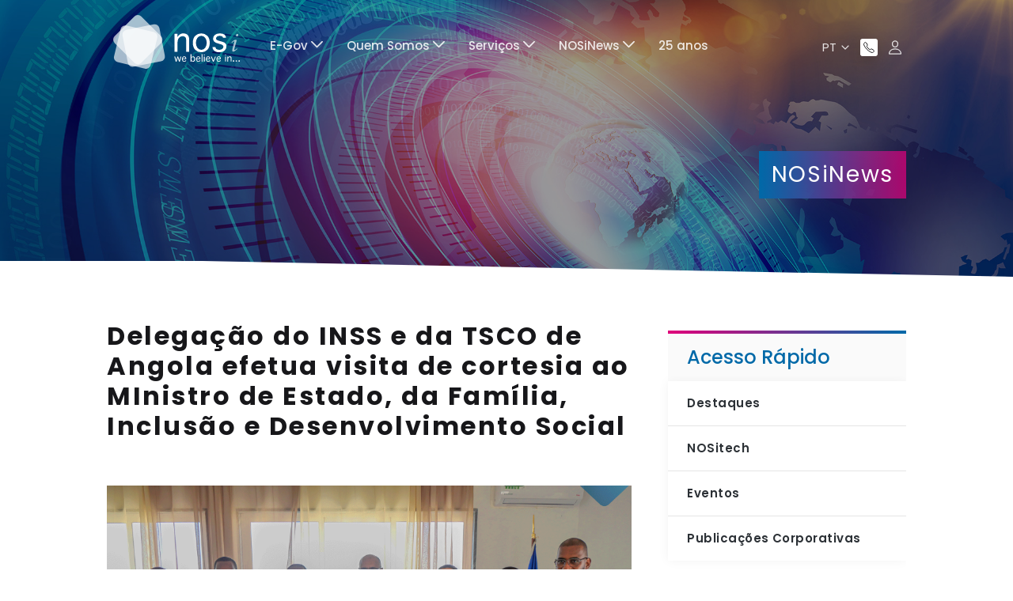

--- FILE ---
content_type: text/html;charset=UTF-8
request_url: https://www.nosi.cv/pt/web/guest/w/delega%C3%A7%C3%A3o-do-inss-e-da-tsco-de-angola-efetua-visita-de-cortesia-ao-ministro-de-estado-da-fam%C3%ADlia-inclus%C3%A3o-e-desenvolvimento-social?redirect=%2Fweb%2Fguest%2Ftech
body_size: 109165
content:




































		<!DOCTYPE html>




























































<html class="ltr" dir="ltr" lang="pt-PT">

	<head>

		<meta charset="utf-8">
  	<meta content="width=device-width, initial-scale=1.0" name="viewport">

		<title>Delegação do INSS e da TSCO de Angola efetua visita de cortesia ao MInistro de Estado, da Família, Inclusão e Desenvolvimento Social - NOSi</title>






































<meta content="text/html; charset=UTF-8" http-equiv="content-type" />












<script data-senna-track="permanent" src="/combo?browserId=chrome&minifierType=js&languageId=pt_PT&b=7306&t=1767904641069&/o/frontend-js-jquery-web/jquery/jquery.min.js&/o/frontend-js-jquery-web/jquery/init.js&/o/frontend-js-jquery-web/jquery/ajax.js&/o/frontend-js-jquery-web/jquery/bootstrap.bundle.min.js&/o/frontend-js-jquery-web/jquery/collapsible_search.js&/o/frontend-js-jquery-web/jquery/fm.js&/o/frontend-js-jquery-web/jquery/form.js&/o/frontend-js-jquery-web/jquery/popper.min.js&/o/frontend-js-jquery-web/jquery/side_navigation.js" type="text/javascript"></script>
<link data-senna-track="temporary" href="https://www.nosi.cv/pt/web/guest/w/delega%C3%A7%C3%A3o-do-inss-e-da-tsco-de-angola-efetua-visita-de-cortesia-ao-ministro-de-estado-da-fam%C3%ADlia-inclus%C3%A3o-e-desenvolvimento-social" rel="canonical" />
<link data-senna-track="temporary" href="https://www.nosi.cv/pt/web/guest/w/delega%C3%A7%C3%A3o-do-inss-e-da-tsco-de-angola-efetua-visita-de-cortesia-ao-ministro-de-estado-da-fam%C3%ADlia-inclus%C3%A3o-e-desenvolvimento-social" hreflang="pt-PT" rel="alternate" />
<link data-senna-track="temporary" href="https://www.nosi.cv/fr/web/guest/w/visite-de-courtoisie-de-la-d%C3%A9l%C3%A9gation-angolaise-de-l-inss-et-du-tsco-au-ministre-d-%C3%89tat-%C3%A0-la-famille-%C3%A0-l-inclusion-et-au-d%C3%A9veloppement-social" hreflang="fr-FR" rel="alternate" />
<link data-senna-track="temporary" href="https://www.nosi.cv/en/web/guest/w/inss-and-tsco-angolan-delegation-pays-courtesy-visit-to-the-minister-of-state-family-inclusion-and-social-development" hreflang="en-US" rel="alternate" />
<link data-senna-track="temporary" href="https://www.nosi.cv/w/delega%C3%A7%C3%A3o-do-inss-e-da-tsco-de-angola-efetua-visita-de-cortesia-ao-ministro-de-estado-da-fam%C3%ADlia-inclus%C3%A3o-e-desenvolvimento-social" hreflang="x-default" rel="alternate" />

<meta property="og:locale" content="pt_PT">
<meta property="og:locale:alternate" content="en_US">
<meta property="og:locale:alternate" content="fr_FR">
<meta property="og:locale:alternate" content="pt_PT">
<meta property="og:site_name" content="NOSi">
<meta property="og:title" content="Delegação do INSS e da TSCO de Angola efetua visita de cortesia ao MInistro de Estado, da Família, Inclusão e Desenvolvimento Social">
<meta property="og:type" content="website">
<meta property="og:url" content="https://www.nosi.cv/pt/web/guest/w/delega%C3%A7%C3%A3o-do-inss-e-da-tsco-de-angola-efetua-visita-de-cortesia-ao-ministro-de-estado-da-fam%C3%ADlia-inclus%C3%A3o-e-desenvolvimento-social">


<link href="https://www.nosi.cv/o/nosi-sober-theme/images/favicon.ico" rel="icon" />



<link class="lfr-css-file" data-senna-track="temporary" href="https://www.nosi.cv/o/nosi-sober-theme/css/clay.css?browserId=chrome&amp;themeId=nosisobertheme_WAR_nosisobertheme&amp;minifierType=css&amp;languageId=pt_PT&amp;b=7306&amp;t=1767904676000" id="liferayAUICSS" rel="stylesheet" type="text/css" />



<link data-senna-track="temporary" href="/o/frontend-css-web/main.css?browserId=chrome&amp;themeId=nosisobertheme_WAR_nosisobertheme&amp;minifierType=css&amp;languageId=pt_PT&amp;b=7306&amp;t=1614644580166" id="liferayPortalCSS" rel="stylesheet" type="text/css" />









	

	





	



	

		<link data-senna-track="temporary" href="/combo?browserId=chrome&amp;minifierType=&amp;themeId=nosisobertheme_WAR_nosisobertheme&amp;languageId=pt_PT&amp;b=7306&amp;com_liferay_product_navigation_product_menu_web_portlet_ProductMenuPortlet:%2Fcss%2Fmain.css&amp;t=1767904676000" id="5b9423e2" rel="stylesheet" type="text/css" />

	







<script data-senna-track="temporary" type="text/javascript">
	// <![CDATA[
		var Liferay = Liferay || {};

		Liferay.Browser = {
			acceptsGzip: function() {
				return true;
			},

			

			getMajorVersion: function() {
				return 131.0;
			},

			getRevision: function() {
				return '537.36';
			},
			getVersion: function() {
				return '131.0';
			},

			

			isAir: function() {
				return false;
			},
			isChrome: function() {
				return true;
			},
			isEdge: function() {
				return false;
			},
			isFirefox: function() {
				return false;
			},
			isGecko: function() {
				return true;
			},
			isIe: function() {
				return false;
			},
			isIphone: function() {
				return false;
			},
			isLinux: function() {
				return false;
			},
			isMac: function() {
				return true;
			},
			isMobile: function() {
				return false;
			},
			isMozilla: function() {
				return false;
			},
			isOpera: function() {
				return false;
			},
			isRtf: function() {
				return true;
			},
			isSafari: function() {
				return true;
			},
			isSun: function() {
				return false;
			},
			isWebKit: function() {
				return true;
			},
			isWindows: function() {
				return false;
			}
		};

		Liferay.Data = Liferay.Data || {};

		Liferay.Data.ICONS_INLINE_SVG = true;

		Liferay.Data.NAV_SELECTOR = '#navigation';

		Liferay.Data.NAV_SELECTOR_MOBILE = '#navigationCollapse';

		Liferay.Data.isCustomizationView = function() {
			return false;
		};

		Liferay.Data.notices = [
			

			
		];

		Liferay.PortletKeys = {
			DOCUMENT_LIBRARY: 'com_liferay_document_library_web_portlet_DLPortlet',
			DYNAMIC_DATA_MAPPING: 'com_liferay_dynamic_data_mapping_web_portlet_DDMPortlet',
			ITEM_SELECTOR: 'com_liferay_item_selector_web_portlet_ItemSelectorPortlet'
		};

		Liferay.PropsValues = {
			JAVASCRIPT_SINGLE_PAGE_APPLICATION_TIMEOUT: 0,
			NTLM_AUTH_ENABLED: false,
			UPLOAD_SERVLET_REQUEST_IMPL_MAX_SIZE: 10485760
		};

		Liferay.ThemeDisplay = {

			

			
				getLayoutId: function() {
					return '106';
				},

				

				getLayoutRelativeControlPanelURL: function() {
					return '/pt/group/guest/~/control_panel/manage';
				},

				getLayoutRelativeURL: function() {
					return '/pt/web/guest/w/delega%C3%A7%C3%A3o-do-inss-e-da-tsco-de-angola-efetua-visita-de-cortesia-ao-ministro-de-estado-da-fam%C3%ADlia-inclus%C3%A3o-e-desenvolvimento-social';
				},
				getLayoutURL: function() {
					return 'https://www.nosi.cv/pt/web/guest/w/delega%C3%A7%C3%A3o-do-inss-e-da-tsco-de-angola-efetua-visita-de-cortesia-ao-ministro-de-estado-da-fam%C3%ADlia-inclus%C3%A3o-e-desenvolvimento-social';
				},
				getParentLayoutId: function() {
					return '0';
				},
				isControlPanel: function() {
					return false;
				},
				isPrivateLayout: function() {
					return 'false';
				},
				isVirtualLayout: function() {
					return false;
				},
			

			getBCP47LanguageId: function() {
				return 'pt-PT';
			},
			getCanonicalURL: function() {

				

				return 'https\x3a\x2f\x2fwww\x2enosi\x2ecv\x2fpt\x2fweb\x2fguest\x2fw\x2fdelega\x25C3\x25A7\x25C3\x25A3o-do-inss-e-da-tsco-de-angola-efetua-visita-de-cortesia-ao-ministro-de-estado-da-fam\x25C3\x25ADlia-inclus\x25C3\x25A3o-e-desenvolvimento-social';
			},
			getCDNBaseURL: function() {
				return 'https://www.nosi.cv';
			},
			getCDNDynamicResourcesHost: function() {
				return '';
			},
			getCDNHost: function() {
				return '';
			},
			getCompanyGroupId: function() {
				return '20123';
			},
			getCompanyId: function() {
				return '20097';
			},
			getDefaultLanguageId: function() {
				return 'pt_PT';
			},
			getDoAsUserIdEncoded: function() {
				return '';
			},
			getLanguageId: function() {
				return 'pt_PT';
			},
			getParentGroupId: function() {
				return '20121';
			},
			getPathContext: function() {
				return '';
			},
			getPathImage: function() {
				return '/image';
			},
			getPathJavaScript: function() {
				return '/o/frontend-js-web';
			},
			getPathMain: function() {
				return '/pt/c';
			},
			getPathThemeImages: function() {
				return 'https://www.nosi.cv/o/nosi-sober-theme/images';
			},
			getPathThemeRoot: function() {
				return '/o/nosi-sober-theme';
			},
			getPlid: function() {
				return '179';
			},
			getPortalURL: function() {
				return 'https://www.nosi.cv';
			},
			getScopeGroupId: function() {
				return '20121';
			},
			getScopeGroupIdOrLiveGroupId: function() {
				return '20121';
			},
			getSessionId: function() {
				return '';
			},
			getSiteAdminURL: function() {
				return 'https://www.nosi.cv/group/guest/~/control_panel/manage?p_p_lifecycle=0&p_p_state=maximized&p_p_mode=view';
			},
			getSiteGroupId: function() {
				return '20121';
			},
			getURLControlPanel: function() {
				return '/pt/group/control_panel?refererPlid=179';
			},
			getURLHome: function() {
				return 'https\x3a\x2f\x2fwww\x2enosi\x2ecv\x2fweb\x2fguest';
			},
			getUserEmailAddress: function() {
				return '';
			},
			getUserId: function() {
				return '20102';
			},
			getUserName: function() {
				return '';
			},
			isAddSessionIdToURL: function() {
				return false;
			},
			isImpersonated: function() {
				return false;
			},
			isSignedIn: function() {
				return false;
			},
			isStateExclusive: function() {
				return false;
			},
			isStateMaximized: function() {
				return false;
			},
			isStatePopUp: function() {
				return false;
			}
		};

		var themeDisplay = Liferay.ThemeDisplay;

		Liferay.AUI = {

			

			getAvailableLangPath: function() {
				return 'available_languages.jsp?browserId=chrome&themeId=nosisobertheme_WAR_nosisobertheme&colorSchemeId=01&minifierType=js&languageId=pt_PT&b=7306&t=1767914915667';
			},
			getCombine: function() {
				return true;
			},
			getComboPath: function() {
				return '/combo/?browserId=chrome&minifierType=&languageId=pt_PT&b=7306&t=1614644575825&';
			},
			getDateFormat: function() {
				return '%d-%m-%Y';
			},
			getEditorCKEditorPath: function() {
				return '/o/frontend-editor-ckeditor-web';
			},
			getFilter: function() {
				var filter = 'raw';

				
					
						filter = 'min';
					
					
				

				return filter;
			},
			getFilterConfig: function() {
				var instance = this;

				var filterConfig = null;

				if (!instance.getCombine()) {
					filterConfig = {
						replaceStr: '.js' + instance.getStaticResourceURLParams(),
						searchExp: '\\.js$'
					};
				}

				return filterConfig;
			},
			getJavaScriptRootPath: function() {
				return '/o/frontend-js-web';
			},
			getLangPath: function() {
				return 'aui_lang.jsp?browserId=chrome&themeId=nosisobertheme_WAR_nosisobertheme&colorSchemeId=01&minifierType=js&languageId=pt_PT&b=7306&t=1614644575825';
			},
			getPortletRootPath: function() {
				return '/html/portlet';
			},
			getStaticResourceURLParams: function() {
				return '?browserId=chrome&minifierType=&languageId=pt_PT&b=7306&t=1614644575825';
			}
		};

		Liferay.authToken = 'lWHQD0PO';

		

		Liferay.currentURL = '\x2fpt\x2fweb\x2fguest\x2fw\x2fdelega\x25C3\x25A7\x25C3\x25A3o-do-inss-e-da-tsco-de-angola-efetua-visita-de-cortesia-ao-ministro-de-estado-da-fam\x25C3\x25ADlia-inclus\x25C3\x25A3o-e-desenvolvimento-social\x3fredirect\x3d\x252Fweb\x252Fguest\x252Ftech';
		Liferay.currentURLEncoded = '\x252Fpt\x252Fweb\x252Fguest\x252Fw\x252Fdelega\x2525C3\x2525A7\x2525C3\x2525A3o-do-inss-e-da-tsco-de-angola-efetua-visita-de-cortesia-ao-ministro-de-estado-da-fam\x2525C3\x2525ADlia-inclus\x2525C3\x2525A3o-e-desenvolvimento-social\x253Fredirect\x253D\x25252Fweb\x25252Fguest\x25252Ftech';
	// ]]>
</script>

<script src="/o/js_loader_config?t=1767904640947" type="text/javascript"></script>
<script data-senna-track="permanent" src="/combo?browserId=chrome&minifierType=js&languageId=pt_PT&b=7306&t=1614644575825&/o/frontend-js-aui-web/aui/aui/aui.js&/o/frontend-js-aui-web/liferay/modules.js&/o/frontend-js-aui-web/liferay/aui_sandbox.js&/o/frontend-js-aui-web/aui/attribute-base/attribute-base.js&/o/frontend-js-aui-web/aui/attribute-complex/attribute-complex.js&/o/frontend-js-aui-web/aui/attribute-core/attribute-core.js&/o/frontend-js-aui-web/aui/attribute-observable/attribute-observable.js&/o/frontend-js-aui-web/aui/attribute-extras/attribute-extras.js&/o/frontend-js-aui-web/aui/event-custom-base/event-custom-base.js&/o/frontend-js-aui-web/aui/event-custom-complex/event-custom-complex.js&/o/frontend-js-aui-web/aui/oop/oop.js&/o/frontend-js-aui-web/aui/aui-base-lang/aui-base-lang.js&/o/frontend-js-aui-web/liferay/dependency.js&/o/frontend-js-aui-web/liferay/util.js&/o/frontend-js-web/loader/config.js&/o/frontend-js-web/loader/loader.js&/o/frontend-js-web/liferay/dom_task_runner.js&/o/frontend-js-web/liferay/events.js&/o/frontend-js-web/liferay/lazy_load.js&/o/frontend-js-web/liferay/liferay.js&/o/frontend-js-web/liferay/global.bundle.js&/o/frontend-js-web/liferay/portlet.js&/o/frontend-js-web/liferay/workflow.js" type="text/javascript"></script>




	

	<script data-senna-track="temporary" src="/o/js_bundle_config?t=1767904654519" type="text/javascript"></script>


<script data-senna-track="temporary" type="text/javascript">
	// <![CDATA[
		
			
				
				
			
		

		

		
	// ]]>
</script>





	
		

			

			
				<script data-senna-track="permanent" id="googleAnalyticsScript" type="text/javascript">
					(function(i, s, o, g, r, a, m) {
						i['GoogleAnalyticsObject'] = r;

						i[r] = i[r] || function() {
							var arrayValue = i[r].q || [];

							i[r].q = arrayValue;

							(i[r].q).push(arguments);
						};

						i[r].l = 1 * new Date();

						a = s.createElement(o);
						m = s.getElementsByTagName(o)[0];
						a.async = 1;
						a.src = g;
						m.parentNode.insertBefore(a, m);
					})(window, document, 'script', '//www.google-analytics.com/analytics.js', 'ga');

					

					
						
						
							ga('create', 'UA-202410542-2', 'auto');
						
					

					

					

					ga('send', 'pageview');

					
						Liferay.on(
							'endNavigate',
							function(event) {
								ga('set', 'page', event.path);
								ga('send', 'pageview');
							}
						);
					
				</script>
			
		
		
	



	
		
		

			

			
		
	












	

	





	



	















<link class="lfr-css-file" data-senna-track="temporary" href="https://www.nosi.cv/o/nosi-sober-theme/css/main.css?browserId=chrome&amp;themeId=nosisobertheme_WAR_nosisobertheme&amp;minifierType=css&amp;languageId=pt_PT&amp;b=7306&amp;t=1767904676000" id="liferayThemeCSS" rel="stylesheet" type="text/css" />








	<style data-senna-track="temporary" type="text/css">

		

			

		

			

		

			

		

			

		

	</style>


<link href="/o/commerce-frontend-js/styles/main.css" rel="stylesheet" type="text/css" /><style data-senna-track="temporary" type="text/css">
</style>
<script type="text/javascript">
// <![CDATA[
Liferay.SPA = Liferay.SPA || {};
Liferay.SPA.cacheExpirationTime = -1;
Liferay.SPA.clearScreensCache = true;
Liferay.SPA.debugEnabled = false;
Liferay.SPA.excludedPaths = ["/c/document_library","/documents","/image"];
Liferay.SPA.loginRedirect = '';
Liferay.SPA.navigationExceptionSelectors = ':not([target="_blank"]):not([data-senna-off]):not([data-resource-href]):not([data-cke-saved-href]):not([data-cke-saved-href])';
Liferay.SPA.requestTimeout = 0;
Liferay.SPA.userNotification = {
	message: 'It looks like this is taking longer than expected.',
	timeout: 30000,
	title: 'Oops'
};
// ]]>
</script><script type="text/javascript">
// <![CDATA[
Liferay.Loader.require('frontend-js-spa-web@4.0.27/liferay/init.es', function(frontendJsSpaWeb4027LiferayInitEs) {
try {
(function() {
var frontendJsSpaWebLiferayInitEs = frontendJsSpaWeb4027LiferayInitEs;
frontendJsSpaWebLiferayInitEs.default.init(
	function(app) {
		app.setPortletsBlacklist({"com_liferay_site_navigation_directory_web_portlet_SitesDirectoryPortlet":true,"com_liferay_nested_portlets_web_portlet_NestedPortletsPortlet":true,"com_liferay_login_web_portlet_LoginPortlet":true,"com_liferay_login_web_portlet_FastLoginPortlet":true});
		app.setValidStatusCodes([221,490,494,499,491,492,493,495,220]);
	}
);
})();
} catch (err) {
	console.error(err);
}
});
// ]]>
</script>



















<script data-senna-track="temporary" type="text/javascript">
	if (window.Analytics) {
		window._com_liferay_document_library_analytics_isViewFileEntry = false;
	}
</script>







<script type="text/javascript">
// <![CDATA[
Liferay.on(
	'ddmFieldBlur', function(event) {
		if (window.Analytics) {
			Analytics.send(
				'fieldBlurred',
				'Form',
				{
					fieldName: event.fieldName,
					focusDuration: event.focusDuration,
					formId: event.formId,
					page: event.page
				}
			);
		}
	}
);

Liferay.on(
	'ddmFieldFocus', function(event) {
		if (window.Analytics) {
			Analytics.send(
				'fieldFocused',
				'Form',
				{
					fieldName: event.fieldName,
					formId: event.formId,
					page: event.page
				}
			);
		}
	}
);

Liferay.on(
	'ddmFormPageShow', function(event) {
		if (window.Analytics) {
			Analytics.send(
				'pageViewed',
				'Form',
				{
					formId: event.formId,
					page: event.page,
					title: event.title
				}
			);
		}
	}
);

Liferay.on(
	'ddmFormSubmit', function(event) {
		if (window.Analytics) {
			Analytics.send(
				'formSubmitted',
				'Form',
				{
					formId: event.formId
				}
			);
		}
	}
);

Liferay.on(
	'ddmFormView', function(event) {
		if (window.Analytics) {
			Analytics.send(
				'formViewed',
				'Form',
				{
					formId: event.formId,
					title: event.title
				}
			);
		}
	}
);
// ]]>
</script>








		<!--google fonts-->
		<link rel="preconnect" href="https://fonts.googleapis.com">
		<link rel="preconnect" href="https://fonts.gstatic.com" crossorigin>
		<link href="https://fonts.googleapis.com/css2?family=Poppins:ital,wght@0,300;0,400;0,500;0,600;0,700;1,400;1,500;1,600;1,700&display=swap" rel="stylesheet">

		<script type="module" src="https://unpkg.com/ionicons@5.0.0/dist/ionicons/ionicons.esm.js"></script>

		<link rel="preload" fetchpriority="high" as="image" href="/documents/20121/1536229/home-hero.webp/be840544-b84b-8dd2-e620-add4a80b4952?t=1717680979072" type="image/webp">

	</head>

	<body class="chrome controls-visible  yui3-skin-sam guest-site signed-out public-page site" >

		<div id="preloader" class=""></div>


















































	<nav aria-label="Links Rápidos" class="quick-access-nav" id="rioe_quickAccessNav">
		<h1 class="hide-accessible">Navegação</h1>

		<ul>
			
				<li><a href="#main-content">Passar para o Conteúdo</a></li>
			

			

		</ul>
	</nav>















































































		<div id="wrapper" class="container-fluid p-0 nosi-theme">

			<section id="content">

































	
	

		


















	
	

		

		
			
		

		
			
			
				<div class="layout-content portlet-layout" id="main-content" role="main">
					



























	

	<div class="">

				

				<div class=" mb-lg-0 ml-lg-0 mr-lg-0 mt-lg-0 pb-lg-0 pl-lg-0 pr-lg-0 pt-lg-0" style="box-sizing: border-box;border-style: solid; border-width: 0px;opacity: 1.0;">
					<div id="fragment-60-zdje" >
<header class="nosi-header w-100">	
	<nav class="navbar navbar-expand-lg navbar-dark p-1">
		<div class="container position-relative">
			<a class="navbar-brand" href="/">
				<img data-lfr-editable-type="image" data-lfr-editable-id="nosi-header-logo" src="/documents/20121/0/logo-nosi-white.svg/b2c1e026-0f28-b858-29bb-7de2a9123993?t=1626272454406&amp;download=true">
			</a>
			<div class="collapse navbar-collapse left-0 p-3 p-lg-0 mt-lg-4" id="nosi-header-content">
				<div class="container p-0">
					<div class="m-0">
						 <div class="portlet">







































	

	<div class="portlet-boundary portlet-boundary_com_liferay_site_navigation_menu_web_portlet_SiteNavigationMenuPortlet_  portlet-static portlet-static-end portlet-decorate portlet-navigation " id="p_p_id_com_liferay_site_navigation_menu_web_portlet_SiteNavigationMenuPortlet_INSTANCE_zdje_">
		<span id="p_com_liferay_site_navigation_menu_web_portlet_SiteNavigationMenuPortlet_INSTANCE_zdje"></span>




	

	
		
			






































	
	
	
		
<section class="portlet" id="portlet_com_liferay_site_navigation_menu_web_portlet_SiteNavigationMenuPortlet_INSTANCE_zdje">

	<div class="portlet-content">

		<div class="autofit-float autofit-row portlet-header">

			<div class="autofit-col autofit-col-end">
				<div class="autofit-section">
				</div>
			</div>
		</div>

		
			<div class=" portlet-content-container">
				


	<div class="portlet-body">



	
		
			
			
				
					



















































	

				

				
					
					
						


	

		




















	
	
		

	<div id="navbar_com_liferay_site_navigation_menu_web_portlet_SiteNavigationMenuPortlet_INSTANCE_zdje">
		<ul aria-label="Páginas do Site" class="navbar-blank navbar-nav navbar-site" role="menubar">








					<li class="lfr-nav-item nav-item dropdown" id="layout_com_liferay_site_navigation_menu_web_portlet_SiteNavigationMenuPortlet_INSTANCE_zdje_33" role="presentation">
						<a aria-labelledby="layout_com_liferay_site_navigation_menu_web_portlet_SiteNavigationMenuPortlet_INSTANCE_zdje_33" aria-haspopup="true" class="nav-link text-truncate dropdown-toggle" href="https://www.nosi.cv/pt/web/guest/e-gov" role="menuitem">
							<span class="text-truncate"> E-Gov 							<span class="lfr-nav-child-toggle">
<span id="qfkd____"><svg aria-hidden="true" class="lexicon-icon lexicon-icon-angle-down" focusable="false"><use href="https://www.nosi.cv/o/nosi-sober-theme/images/clay/icons.svg#angle-down"></use></svg></span>							</span>
</span>
						</a>

							<ul aria-expanded="false" class="child-menu dropdown-menu" role="menu">



		<li class="" id="layout_com_liferay_site_navigation_menu_web_portlet_SiteNavigationMenuPortlet_INSTANCE_zdje_126" role="presentation">
				<a aria-labelledby="layout_com_liferay_site_navigation_menu_web_portlet_SiteNavigationMenuPortlet_INSTANCE_zdje_126" class="dropdown-item" href="https://nosi.cv/e-gov#overview" role="menuitem">Overview</a>
		</li>



		<li class="" id="layout_com_liferay_site_navigation_menu_web_portlet_SiteNavigationMenuPortlet_INSTANCE_zdje_124" role="presentation">
				<a aria-labelledby="layout_com_liferay_site_navigation_menu_web_portlet_SiteNavigationMenuPortlet_INSTANCE_zdje_124" class="dropdown-item" href="https://nosi.cv/e-gov#strategicplans" role="menuitem">Planos Estratégicos</a>
		</li>



		<li class="" id="layout_com_liferay_site_navigation_menu_web_portlet_SiteNavigationMenuPortlet_INSTANCE_zdje_127" role="presentation">
				<a aria-labelledby="layout_com_liferay_site_navigation_menu_web_portlet_SiteNavigationMenuPortlet_INSTANCE_zdje_127" class="dropdown-item" href="https://nosi.cv/e-gov#digitalprojects" role="menuitem">Projetos de Transição Digital</a>
		</li>



		<li class="" id="layout_com_liferay_site_navigation_menu_web_portlet_SiteNavigationMenuPortlet_INSTANCE_zdje_128" role="presentation">
				<a aria-labelledby="layout_com_liferay_site_navigation_menu_web_portlet_SiteNavigationMenuPortlet_INSTANCE_zdje_128" class="dropdown-item" href="https://nosi.cv/e-gov#standards" role="menuitem">Standards e Orientações</a>
		</li>



		<li class="" id="layout_com_liferay_site_navigation_menu_web_portlet_SiteNavigationMenuPortlet_INSTANCE_zdje_118" role="presentation">
				<a aria-labelledby="layout_com_liferay_site_navigation_menu_web_portlet_SiteNavigationMenuPortlet_INSTANCE_zdje_118" class="dropdown-item" href="https://www.nosi.cv/pt/web/guest/solu%C3%A7%C3%B5es-egov" role="menuitem">Soluções e-gov</a>
		</li>

							</ul>
					</li>







					<li class="lfr-nav-item nav-item dropdown" id="layout_com_liferay_site_navigation_menu_web_portlet_SiteNavigationMenuPortlet_INSTANCE_zdje_38" role="presentation">
						<a aria-labelledby="layout_com_liferay_site_navigation_menu_web_portlet_SiteNavigationMenuPortlet_INSTANCE_zdje_38" aria-haspopup="true" class="nav-link text-truncate dropdown-toggle" role="menuitem">
							<span class="text-truncate"> Quem Somos 							<span class="lfr-nav-child-toggle">
<span id="jbfs____"><svg aria-hidden="true" class="lexicon-icon lexicon-icon-angle-down" focusable="false"><use href="https://www.nosi.cv/o/nosi-sober-theme/images/clay/icons.svg#angle-down"></use></svg></span>							</span>
</span>
						</a>

							<ul aria-expanded="false" class="child-menu dropdown-menu" role="menu">



		<li class="" id="layout_com_liferay_site_navigation_menu_web_portlet_SiteNavigationMenuPortlet_INSTANCE_zdje_35" role="presentation">
				<a aria-labelledby="layout_com_liferay_site_navigation_menu_web_portlet_SiteNavigationMenuPortlet_INSTANCE_zdje_35" class="dropdown-item" href="https://www.nosi.cv/pt/web/guest/sobre-nos" role="menuitem">Sobre nós</a>
		</li>



		<li class="" id="layout_com_liferay_site_navigation_menu_web_portlet_SiteNavigationMenuPortlet_INSTANCE_zdje_39" role="presentation">
				<a aria-labelledby="layout_com_liferay_site_navigation_menu_web_portlet_SiteNavigationMenuPortlet_INSTANCE_zdje_39" class="dropdown-item" href="https://www.nosi.cv/pt/web/guest/estrutura-funcional" role="menuitem">Estrutura Funcional</a>
		</li>



		<li class="" id="layout_com_liferay_site_navigation_menu_web_portlet_SiteNavigationMenuPortlet_INSTANCE_zdje_41" role="presentation">
				<a aria-labelledby="layout_com_liferay_site_navigation_menu_web_portlet_SiteNavigationMenuPortlet_INSTANCE_zdje_41" class="dropdown-item" href="https://www.nosi.cv/pt/web/guest/conselho-de-administra%C3%A7%C3%A3o" role="menuitem">Conselho de Administração</a>
		</li>



		<li class="" id="layout_com_liferay_site_navigation_menu_web_portlet_SiteNavigationMenuPortlet_INSTANCE_zdje_43" role="presentation">
				<a aria-labelledby="layout_com_liferay_site_navigation_menu_web_portlet_SiteNavigationMenuPortlet_INSTANCE_zdje_43" class="dropdown-item" href="https://www.nosi.cv/pt/web/guest/publica%C3%A7%C3%B5es-corporativas" role="menuitem">Publicações Corporativas</a>
		</li>

							</ul>
					</li>







					<li class="lfr-nav-item nav-item dropdown" id="layout_com_liferay_site_navigation_menu_web_portlet_SiteNavigationMenuPortlet_INSTANCE_zdje_11" role="presentation">
						<a aria-labelledby="layout_com_liferay_site_navigation_menu_web_portlet_SiteNavigationMenuPortlet_INSTANCE_zdje_11" aria-haspopup="true" class="nav-link text-truncate dropdown-toggle" role="menuitem">
							<span class="text-truncate"> Serviços 							<span class="lfr-nav-child-toggle">
<span id="uvlz____"><svg aria-hidden="true" class="lexicon-icon lexicon-icon-angle-down" focusable="false"><use href="https://www.nosi.cv/o/nosi-sober-theme/images/clay/icons.svg#angle-down"></use></svg></span>							</span>
</span>
						</a>

							<ul aria-expanded="false" class="child-menu dropdown-menu" role="menu">



		<li class="" id="layout_com_liferay_site_navigation_menu_web_portlet_SiteNavigationMenuPortlet_INSTANCE_zdje_18" role="presentation">
				<a aria-labelledby="layout_com_liferay_site_navigation_menu_web_portlet_SiteNavigationMenuPortlet_INSTANCE_zdje_18" class="dropdown-item" href="https://www.nosi.cv/pt/web/guest/provider" role="menuitem">Provider</a>
		</li>

			<ul class="list-unstyled pl-3">



		<li class="" id="layout_com_liferay_site_navigation_menu_web_portlet_SiteNavigationMenuPortlet_INSTANCE_zdje_24" role="presentation">
				<a aria-labelledby="layout_com_liferay_site_navigation_menu_web_portlet_SiteNavigationMenuPortlet_INSTANCE_zdje_24" class="dropdown-item" href="https://www.nosi.cv/-/backup" role="menuitem">Backup</a>
		</li>



		<li class="" id="layout_com_liferay_site_navigation_menu_web_portlet_SiteNavigationMenuPortlet_INSTANCE_zdje_25" role="presentation">
				<a aria-labelledby="layout_com_liferay_site_navigation_menu_web_portlet_SiteNavigationMenuPortlet_INSTANCE_zdje_25" class="dropdown-item" href="https://www.nosi.cv/-/virtual-private-server" role="menuitem">Virtual Private Server</a>
		</li>



		<li class="" id="layout_com_liferay_site_navigation_menu_web_portlet_SiteNavigationMenuPortlet_INSTANCE_zdje_26" role="presentation">
				<a aria-labelledby="layout_com_liferay_site_navigation_menu_web_portlet_SiteNavigationMenuPortlet_INSTANCE_zdje_26" class="dropdown-item" href="https://www.nosi.cv/-/housing" role="menuitem">Housing</a>
		</li>



		<li class="" id="layout_com_liferay_site_navigation_menu_web_portlet_SiteNavigationMenuPortlet_INSTANCE_zdje_23" role="presentation">
				<a aria-labelledby="layout_com_liferay_site_navigation_menu_web_portlet_SiteNavigationMenuPortlet_INSTANCE_zdje_23" class="dropdown-item" href="https://www.nosi.cv/-/webhosting" role="menuitem">Webhosting</a>
		</li>



		<li class="" id="layout_com_liferay_site_navigation_menu_web_portlet_SiteNavigationMenuPortlet_INSTANCE_zdje_136" role="presentation">
				<a aria-labelledby="layout_com_liferay_site_navigation_menu_web_portlet_SiteNavigationMenuPortlet_INSTANCE_zdje_136" class="dropdown-item" href="https://www.nosi.cv/-/revenda-webhosting" role="menuitem">Revenda Webhosting</a>
		</li>

			</ul>


		<li class="" id="layout_com_liferay_site_navigation_menu_web_portlet_SiteNavigationMenuPortlet_INSTANCE_zdje_20" role="presentation">
				<a aria-labelledby="layout_com_liferay_site_navigation_menu_web_portlet_SiteNavigationMenuPortlet_INSTANCE_zdje_20" class="dropdown-item" href="https://www.nosi.cv/pt/web/guest/desenvolvimento-de-solu%C3%A7%C3%B5es" role="menuitem">Desenvolvimento de Soluções</a>
		</li>

			<ul class="list-unstyled pl-3">



		<li class="" id="layout_com_liferay_site_navigation_menu_web_portlet_SiteNavigationMenuPortlet_INSTANCE_zdje_30" role="presentation">
				<a aria-labelledby="layout_com_liferay_site_navigation_menu_web_portlet_SiteNavigationMenuPortlet_INSTANCE_zdje_30" class="dropdown-item" href="https://www.nosi.cv/-/mobile" role="menuitem">Aplicações Mobile</a>
		</li>



		<li class="" id="layout_com_liferay_site_navigation_menu_web_portlet_SiteNavigationMenuPortlet_INSTANCE_zdje_28" role="presentation">
				<a aria-labelledby="layout_com_liferay_site_navigation_menu_web_portlet_SiteNavigationMenuPortlet_INSTANCE_zdje_28" class="dropdown-item" href="https://www.nosi.cv/-/aplicações-personalizadas" role="menuitem">Aplicações personalizadas</a>
		</li>



		<li class="" id="layout_com_liferay_site_navigation_menu_web_portlet_SiteNavigationMenuPortlet_INSTANCE_zdje_29" role="presentation">
				<a aria-labelledby="layout_com_liferay_site_navigation_menu_web_portlet_SiteNavigationMenuPortlet_INSTANCE_zdje_29" class="dropdown-item" href="https://www.nosi.cv/-/portais-corporativos" role="menuitem">Portais Corporativos</a>
		</li>



		<li class="" id="layout_com_liferay_site_navigation_menu_web_portlet_SiteNavigationMenuPortlet_INSTANCE_zdje_32" role="presentation">
				<a aria-labelledby="layout_com_liferay_site_navigation_menu_web_portlet_SiteNavigationMenuPortlet_INSTANCE_zdje_32" class="dropdown-item" href="https://www.nosi.cv/-/business-intelligence" role="menuitem">Business Intelligence</a>
		</li>



		<li class="" id="layout_com_liferay_site_navigation_menu_web_portlet_SiteNavigationMenuPortlet_INSTANCE_zdje_31" role="presentation">
				<a aria-labelledby="layout_com_liferay_site_navigation_menu_web_portlet_SiteNavigationMenuPortlet_INSTANCE_zdje_31" class="dropdown-item" href="https://www.nosi.cv/-/sistema-de-informação-geográfica" role="menuitem">Informações Geográficas</a>
		</li>

			</ul>


		<li class="" id="layout_com_liferay_site_navigation_menu_web_portlet_SiteNavigationMenuPortlet_INSTANCE_zdje_47" role="presentation">
				<a aria-labelledby="layout_com_liferay_site_navigation_menu_web_portlet_SiteNavigationMenuPortlet_INSTANCE_zdje_47" class="dropdown-item" href="https://www.nosi.cv/pt/web/guest/estagios-e-formacoes" role="menuitem">Estágios e Formações</a>
		</li>



		<li class="" id="layout_com_liferay_site_navigation_menu_web_portlet_SiteNavigationMenuPortlet_INSTANCE_zdje_61" role="presentation">
				<a aria-labelledby="layout_com_liferay_site_navigation_menu_web_portlet_SiteNavigationMenuPortlet_INSTANCE_zdje_61" class="dropdown-item" href="https://www.nosi.cv/pt/web/guest/consultoria" role="menuitem">Consultoria</a>
		</li>



		<li class="" id="layout_com_liferay_site_navigation_menu_web_portlet_SiteNavigationMenuPortlet_INSTANCE_zdje_63" role="presentation">
				<a aria-labelledby="layout_com_liferay_site_navigation_menu_web_portlet_SiteNavigationMenuPortlet_INSTANCE_zdje_63" class="dropdown-item" href="https://www.nosi.cv/pt/web/guest/plataformas" role="menuitem">Plataformas</a>
		</li>



		<li class="" id="layout_com_liferay_site_navigation_menu_web_portlet_SiteNavigationMenuPortlet_INSTANCE_zdje_67" role="presentation">
				<a aria-labelledby="layout_com_liferay_site_navigation_menu_web_portlet_SiteNavigationMenuPortlet_INSTANCE_zdje_67" class="dropdown-item" href="https://www.nosi.cv/pt/web/guest/pr%C3%A9-incuba%C3%A7%C3%A3o" role="menuitem">Pré-incubação</a>
		</li>

							</ul>
					</li>







					<li class="lfr-nav-item nav-item dropdown" id="layout_com_liferay_site_navigation_menu_web_portlet_SiteNavigationMenuPortlet_INSTANCE_zdje_73" role="presentation">
						<a aria-labelledby="layout_com_liferay_site_navigation_menu_web_portlet_SiteNavigationMenuPortlet_INSTANCE_zdje_73" aria-haspopup="true" class="nav-link text-truncate dropdown-toggle" role="menuitem">
							<span class="text-truncate"> NOSiNews 							<span class="lfr-nav-child-toggle">
<span id="ored____"><svg aria-hidden="true" class="lexicon-icon lexicon-icon-angle-down" focusable="false"><use href="https://www.nosi.cv/o/nosi-sober-theme/images/clay/icons.svg#angle-down"></use></svg></span>							</span>
</span>
						</a>

							<ul aria-expanded="false" class="child-menu dropdown-menu" role="menu">



		<li class="" id="layout_com_liferay_site_navigation_menu_web_portlet_SiteNavigationMenuPortlet_INSTANCE_zdje_53" role="presentation">
				<a aria-labelledby="layout_com_liferay_site_navigation_menu_web_portlet_SiteNavigationMenuPortlet_INSTANCE_zdje_53" class="dropdown-item" href="https://www.nosi.cv/pt/web/guest/tech" role="menuitem">Destaques</a>
		</li>



		<li class="" id="layout_com_liferay_site_navigation_menu_web_portlet_SiteNavigationMenuPortlet_INSTANCE_zdje_94" role="presentation">
				<a aria-labelledby="layout_com_liferay_site_navigation_menu_web_portlet_SiteNavigationMenuPortlet_INSTANCE_zdje_94" class="dropdown-item" href="https://www.nosi.cv/pt/web/guest/nositech" role="menuitem">NOSitech</a>
		</li>



		<li class="" id="layout_com_liferay_site_navigation_menu_web_portlet_SiteNavigationMenuPortlet_INSTANCE_zdje_71" role="presentation">
				<a aria-labelledby="layout_com_liferay_site_navigation_menu_web_portlet_SiteNavigationMenuPortlet_INSTANCE_zdje_71" class="dropdown-item" href="https://www.nosi.cv/pt/web/guest/eventos" role="menuitem">Eventos</a>
		</li>

							</ul>
					</li>





					<li class="lfr-nav-item nav-item" id="layout_com_liferay_site_navigation_menu_web_portlet_SiteNavigationMenuPortlet_INSTANCE_zdje_131" role="presentation">
						<a aria-labelledby="layout_com_liferay_site_navigation_menu_web_portlet_SiteNavigationMenuPortlet_INSTANCE_zdje_131" class="nav-link text-truncate" href="https://nosi.cv/web/25anos" role="menuitem">
							<span class="text-truncate"> 25 anos </span>
						</a>

					</li>
		</ul>
	</div>


	
	
	


	
	

					
				
			
		
	
	



	</div>

			</div>
		
	</div>
</section>
	

		
		
	







	</div>




</div>
					</div>
					<div class="mt-3 border-top d-block d-lg-none smaller-menu w-100">
						<ul class="navbar-nav flex-column flex-lg-row">
							<li class="nav-item ">
								<a class="nav-link d-flex align-items-center disabled" href="#">
									<b data-lfr-editable-id="header-languague-label" data-lfr-editable-type="text">Idiomas</b>
								</a>
							</li>








































	

	<div class="portlet-boundary portlet-boundary_com_liferay_site_navigation_language_web_portlet_SiteNavigationLanguagePortlet_  portlet-static portlet-static-end portlet-barebone portlet-language " id="p_p_id_com_liferay_site_navigation_language_web_portlet_SiteNavigationLanguagePortlet_">
		<span id="p_com_liferay_site_navigation_language_web_portlet_SiteNavigationLanguagePortlet"></span>




	

	
		
			






































	
	
	
		
<section class="portlet" id="portlet_com_liferay_site_navigation_language_web_portlet_SiteNavigationLanguagePortlet">

	<div class="portlet-content">

		<div class="autofit-float autofit-row portlet-header">

			<div class="autofit-col autofit-col-end">
				<div class="autofit-section">
				</div>
			</div>
		</div>

		
			<div class=" portlet-content-container">
				


	<div class="portlet-body">



	
		
			
			
				
					



















































	

				

				
					
					
						


	

		



































































	

	    <style>
        .nosi-dropdawn-languages:hover .dropdown-menu{
            display: block !important;
        }
        .nosi-dropdawn-languages:hover .dropdown-menu li a.active,
        .nosi-dropdawn-languages:hover .dropdown-menu li a:focus{
            background:transparent!important;
            color:#000!important;
            outline:none !important;
            opacity:0.5;
        }
        .nosi-header .dropdown:hover .nav-link {
            background-color: white;
        }
    </style>
    <div class="dropdown nosi-dropdawn-languages d-flex flex-column justify-content-center align-lg-items-center text-uppercase" nosi-border-trigger="hover">
        <a class=" d-none d-lg-flex align-items-center nav-link dropdown-toggle nosi-border-top" href="#" data-toggle="dropdown" style="padding:0.25rem !important;">
            <span class="lng-active mr-1"></span>
            <ion-icon style="font-size: 14px;" name="chevron-down-outline" role="img" class="md hydrated" aria-label="chevron down outline"></ion-icon>
        </a>
        
       
        <ul class="dropdown-menu shadow rounded-0 m-0 d-block d-lg-none">
                <li class="border-0">
    	                <a class="dropdown-item active py-lg-1 px-3 px-lg-1 text-left border-0">
    	                    pt [beta]
    	                </a>
	            </li>
                <li class="border-0">
    	                <a class="dropdown-item py-lg-1 px-3 px-lg-1 text-left border-0" href="/pt/c/portal/update_language?p_l_id=179&amp;redirect=%2Fpt%2Fweb%2Fguest%2Fw%2Fdelega%25C3%25A7%25C3%25A3o-do-inss-e-da-tsco-de-angola-efetua-visita-de-cortesia-ao-ministro-de-estado-da-fam%25C3%25ADlia-inclus%25C3%25A3o-e-desenvolvimento-social%3Fredirect%3D%252Fweb%252Fguest%252Ftech&amp;languageId=en_US">
    	                    en
    	                </a>
	            </li>
                <li class="border-0">
    	                <a class="dropdown-item py-lg-1 px-3 px-lg-1 text-left border-0" href="/pt/c/portal/update_language?p_l_id=179&amp;redirect=%2Fpt%2Fweb%2Fguest%2Fw%2Fdelega%25C3%25A7%25C3%25A3o-do-inss-e-da-tsco-de-angola-efetua-visita-de-cortesia-ao-ministro-de-estado-da-fam%25C3%25ADlia-inclus%25C3%25A3o-e-desenvolvimento-social%3Fredirect%3D%252Fweb%252Fguest%252Ftech&amp;languageId=fr_FR">
    	                    fr
    	                </a>
	            </li>
        </ul>
    </div>
    
    <script>
        $(function(){
            $('.nosi-dropdawn-languages .dropdown-item').each(function(){
                $(this).html($(this).text().split('[')[0]);
            });
            $('.nosi-dropdawn-languages .lng-active').html($('.nosi-dropdawn-languages a.dropdown-item.active').html());
        });
    </script>



	
	

					
				
			
		
	
	



	</div>

			</div>
		
	</div>
</section>
	

		
		
	







	</div>




						</ul>
					</div>
					<div class="mt-3 border-top d-block d-lg-none smaller-menu w-100">
						<ul class="navbar-nav flex-column flex-lg-row">
							<li class="nav-item ">
								<a class="nav-link d-flex align-items-center disabled" href="#">
									<b data-lfr-editable-id="header-account-label" data-lfr-editable-type="text">Conta</b>
								</a>
							</li>
								<li class="nav-item ">
									<a class="nav-link d-flex align-items-center" href="/web/guest/home/-/login/openid_connect_request?p_p_state=maximized&amp;_com_liferay_login_web_portlet_LoginPortlet_OPEN_ID_CONNECT_PROVIDER_NAME=Autentika&amp;_com_liferay_login_web_portlet_LoginPortlet_saveLastPath=false&amp;_com_liferay_login_web_portlet_LoginPortlet_redirect=/pt/web/guest/w/delega%C3%A7%C3%A3o-do-inss-e-da-tsco-de-angola-efetua-visita-de-cortesia-ao-ministro-de-estado-da-fam%C3%ADlia-inclus%C3%A3o-e-desenvolvimento-social?redirect=%2Fweb%2Fguest%2Ftech">
										<span data-lfr-editable-id="login-sm-label" data-lfr-editable-type="text">Login</span>
										
									</a>
								</li>
						</ul>
					</div>
				</div>
			</div>
			<div class="nosi-menu-right ml-auto d-flex align-items-center mt-lg-4" style="width: 174px;">
				<nav class=" ml-auto">
					<ul class="nav align-items-center flex-row">
						<li class="nav-item d-none d-lg-flex">








































	

	<div class="portlet-boundary portlet-boundary_com_liferay_site_navigation_language_web_portlet_SiteNavigationLanguagePortlet_  portlet-static portlet-static-end portlet-barebone portlet-language " id="p_p_id_com_liferay_site_navigation_language_web_portlet_SiteNavigationLanguagePortlet_">
		<span id="p_com_liferay_site_navigation_language_web_portlet_SiteNavigationLanguagePortlet"></span>




	

	
		
			






































	
	
	
		
<section class="portlet" id="portlet_com_liferay_site_navigation_language_web_portlet_SiteNavigationLanguagePortlet">

	<div class="portlet-content">

		<div class="autofit-float autofit-row portlet-header">

			<div class="autofit-col autofit-col-end">
				<div class="autofit-section">
				</div>
			</div>
		</div>

		
			<div class=" portlet-content-container">
				


	<div class="portlet-body">



	
		
			
			
				
					



















































	

				

				
					
					
						


	

		



































































	

	    <style>
        .nosi-dropdawn-languages:hover .dropdown-menu{
            display: block !important;
        }
        .nosi-dropdawn-languages:hover .dropdown-menu li a.active,
        .nosi-dropdawn-languages:hover .dropdown-menu li a:focus{
            background:transparent!important;
            color:#000!important;
            outline:none !important;
            opacity:0.5;
        }
        .nosi-header .dropdown:hover .nav-link {
            background-color: white;
        }
    </style>
    <div class="dropdown nosi-dropdawn-languages d-flex flex-column justify-content-center align-lg-items-center text-uppercase" nosi-border-trigger="hover">
        <a class=" d-none d-lg-flex align-items-center nav-link dropdown-toggle nosi-border-top" href="#" data-toggle="dropdown" style="padding:0.25rem !important;">
            <span class="lng-active mr-1"></span>
            <ion-icon style="font-size: 14px;" name="chevron-down-outline" role="img" class="md hydrated" aria-label="chevron down outline"></ion-icon>
        </a>
        
       
        <ul class="dropdown-menu shadow rounded-0 m-0 d-block d-lg-none">
                <li class="border-0">
    	                <a class="dropdown-item active py-lg-1 px-3 px-lg-1 text-left border-0">
    	                    pt [beta]
    	                </a>
	            </li>
                <li class="border-0">
    	                <a class="dropdown-item py-lg-1 px-3 px-lg-1 text-left border-0" href="/pt/c/portal/update_language?p_l_id=179&amp;redirect=%2Fpt%2Fweb%2Fguest%2Fw%2Fdelega%25C3%25A7%25C3%25A3o-do-inss-e-da-tsco-de-angola-efetua-visita-de-cortesia-ao-ministro-de-estado-da-fam%25C3%25ADlia-inclus%25C3%25A3o-e-desenvolvimento-social%3Fredirect%3D%252Fweb%252Fguest%252Ftech&amp;languageId=en_US">
    	                    en
    	                </a>
	            </li>
                <li class="border-0">
    	                <a class="dropdown-item py-lg-1 px-3 px-lg-1 text-left border-0" href="/pt/c/portal/update_language?p_l_id=179&amp;redirect=%2Fpt%2Fweb%2Fguest%2Fw%2Fdelega%25C3%25A7%25C3%25A3o-do-inss-e-da-tsco-de-angola-efetua-visita-de-cortesia-ao-ministro-de-estado-da-fam%25C3%25ADlia-inclus%25C3%25A3o-e-desenvolvimento-social%3Fredirect%3D%252Fweb%252Fguest%252Ftech&amp;languageId=fr_FR">
    	                    fr
    	                </a>
	            </li>
        </ul>
    </div>
    
    <script>
        $(function(){
            $('.nosi-dropdawn-languages .dropdown-item').each(function(){
                $(this).html($(this).text().split('[')[0]);
            });
            $('.nosi-dropdawn-languages .lng-active').html($('.nosi-dropdawn-languages a.dropdown-item.active').html());
        });
    </script>



	
	

					
				
			
		
	
	



	</div>

			</div>
		
	</div>
</section>
	

		
		
	







	</div>




						</li>
						<li class="nav-item">
							<a class="nav-link px-1 ml-2 nosi-search-controller bg-white text-dark shadow d-flex align-items-center" href="/web/guest/contacto">
								<ion-icon size="" name="call-outline"></ion-icon>								
							</a>
						</li>
						<li class="nav-item d-none d-lg-block">
							<a class="nav-link px-1  ml-2" title="Login" href="/web/guest/home/-/login/openid_connect_request?p_p_state=maximized&amp;_com_liferay_login_web_portlet_LoginPortlet_OPEN_ID_CONNECT_PROVIDER_NAME=Autentika&amp;_com_liferay_login_web_portlet_LoginPortlet_saveLastPath=false&amp;_com_liferay_login_web_portlet_LoginPortlet_redirect=/web/guest/home">
								<!--<ion-icon size="" name="log-in-outline"></ion-icon>
								<i class="fas fa-sign-in-alt"></i>-->
								<ion-icon size="" name="person-outline"></ion-icon>
							</a>
						</li>
					</ul>
				</nav>
				<button class="navbar-toggler border-0 ml-2" type="button" data-toggle="collapse" data-target="#nosi-header-content" aria-controls="nosi-header-content" aria-expanded="false" aria-label="Toggle navigation">
					<ion-icon size="" name="grid-outline"></ion-icon>
				</button>
			</div>
		</div>
	</nav>
	
	<iframe class="d-none nosi-logout-iframe"></iframe>
	
</header></div><style>/*GLOBAL CSS*/

.container {
    max-width: 1040px!important;
}

body {
    color: #3f4143;
		font-size: 15px;
    line-height: 1.6
}

.container .container {
    padding: 0
}
#wrapper .lfr-panel-extended{
	border:0
}
#wrapper .lfr-panel-extended .panel-heading{
	background:transparent!important;
}
#wrapper .lfr-panel-extended .panel-title.h4{
	font-size:16px!important
}

#wrapper .lfr-panel-extended .collapse-icon-closed,
#wrapper .lfr-panel-extended .collapse-icon-open{
	display:none
}

#wrapper .search-document-tags.text-default{
display:none
}
.search-results-metadata .list-group-subtext:first-child{
	display:none
}
@media(min-width:991px) {
    .container {
        padding-right: 15px!important;
        padding-left: 15px!important;
    }
}

@media(max-width:576px) {
    h2,
    .h2 {
        font-size: 26px;
    }
    h3,
    .h3 {
        font-size: 20px;
    }
	.nosi-header .navbar-brand img{
		width: 140px!important;
	}
	.smaller-menu .dropdown-item, .dropdown-menu>li>a, 
	.smaller-menu .dropdown-menu .link-list>li>a{
		color: #FFF;
	}
	
	.nosi-header .nav-item.dropdown:hover a.nav-link,
	.nosi-header .nav-item.dropdown a.nav-link{
		background-color: #2d2d2d;
	}
}


/*GLOBAL CSS*/


.nosi-header.header-white a.language-entry-short-text {
    color: white!important;
}

.nosi-header.header-white {
    z-index: 10010;
    box-shadow: 0 0.5rem 1rem rgb(0 0 0 / 15%) !important;
}

.nosi-header {
    position: absolute;
    top: 0;
    left: 0;
    z-index: 100
}

.nosi-header .navbar-brand img {
    max-width: 160px!important;
    margin-top: 10px;
}

.nosi-header .input-select-wrapper {
    margin: 0
}

.nosi-header.header-white a.nav-link.font-weight-bold {
    color: white!important;
}</style><script>(function() {var configuration = {}; var fragmentElement = document.querySelector('#fragment-60-zdje'); var fragmentNamespace = 'zdje';(function() {

	var header = $('.nosi-header');

	header.find('.dropdown-menu a.dropdown-toggle').on('click', function(e) {
		if (!$(this).next().hasClass('show'))
			$(this).parents('.dropdown-menu').first().find('.show').removeClass('show');

		var $subMenu = $(this).next('.dropdown-menu');

		$subMenu.toggleClass('show');

		$(this).parents('li.nav-item.dropdown.show').on('hidden.bs.dropdown', function(e) {
			$('.dropdown-submenu .show').removeClass('show');
		});

		return false;
	});

	header.find('.navbar-collapse').on('show.bs.collapse', function() {
		header.addClass('header-white')
	});

	$('.nosi-header .navbar-collapse').on('hidden.bs.collapse', function() {
		header.removeClass('header-white')
	});
	
	
	header.find('.language-entry-short-text').each(function(i,el){
		var lang = $(this).text();
		$(this).text( lang.replace(' [beta]','') );
	});
	
	$(".nosi-logout").on("click", function (e) {
  	$(".nosi-logout-iframe").attr("src", "https://autentika.gov.cv/oidc/logout");
  	return true;
	});
})();;}());</script>
				</div>
			</div>
		
		
		
	



	
		
		
		
		
			
				
				

					

					























	
		
		
		
		
		
		
		

			

			























	
		
		
		
		
		
			<div class="">

				

				<div class=" mb-lg-0 ml-lg-0 mr-lg-0 mt-lg-0 pb-lg-0 pl-lg-0 pr-lg-0 pt-lg-0" style="box-sizing: border-box;border-style: solid; border-width: 0px;opacity: 1.0;">
					<div id="fragment-31-syjr" > <div class="nosi-banner-section banner-nav line-white position-relative d-flex flex-column justify-content-center align-items-end" fetchpriority="high" style="background-image: url(/documents/20121/0/slide_news.jpg/82703c64-0dc8-64d3-6fa9-ab166f10778f?t=1626272865045&amp;download=true); background-size: cover">
	<div class="px-3 px-md-4 px-lg-0 nosi-banner-section-content container">
		<div class="row justify-content-end">
			<div class="col-md-8 col-lg-7 col-sm-12">
				<div class="nosi-banner-section-desc text-white float-lg-right">
					<div class="nosi-banner-section-title">
						<span data-lfr-editable-id="title-thick" data-lfr-editable-type="text" class="nosi-banner-section-bgcolor py-2 px-3 font-weight-normal d-inline-block">NOSiNews</span>
					</div>
				</div>
			</div>
		</div>
	</div>
	<div class="nosi-banner-svg position-absolute w-100 d-none" style="bottom: -5px;">
		<svg style="width:100%;height: 80px;vector-effect: non-scaling-stroke;" xmlns="http://www.w3.org/2000/svg">
			<path style="width:100%;" stroke="#fff" id="svg_3" d="m-2,109.33336l0,-106.33337l1924.33341,106.33337l-1924.33341,0z" fill="#ffffff"></path>
		</svg>
	</div>
</div></div><style>.nosi-banner-section.banner-nav {
    height: 350px !important;
}

.nosi-banner-section.banner-modal {
    height: 200px !important;
}

.nosi-banner-section.banner-modal {
    padding-top: 40px;
}

.nosi-banner-section {
    background-position: revert;
}

.nosi-banner-section.banner-nav .nosi-banner-section-bgcolor {
    font-size: 28px;
    text-transform: none !important;
}

.nosi-banner-section::after {
    border-bottom: 20px solid #fff
}

.nosi-banner-section.line-whitesmoke::after {
    border-bottom: 20px solid #F6F6F6 !important
}

.nosi-banner-section-title {
    margin-bottom: -2px;
}

.nosi-search .input-group.input-group-lg,
.nosi-search .input-group.search-bar-simple {
    padding: 0.5rem;
    border-radius: 34px;
}

.nosi-search .input-group-inset-item-after,
.nosi-search .search-bar-simple .search-bar-keywords-input-wrapper input.form-control {
    border: none;
}

.nosi-search .journal-article-search-form button#submitButton,
.nosi-search .input-group-inset-item {
    border-radius: 34px;
    background-color: #0069a8 !important;
    font-size: 20px;
    text-align: center;
    padding: 0.20rem 0.5rem;
    width: auto;
}

.nosi-search .input-group-inset-item {
    padding: 0;
    width: 38px;
    height: 38px;
}

.nosi-search .input-group-inset-item button .inline-item svg {
    fill: #fff;
}

.nosi-search .journal-article-search-form button#submitButton::before {
    display: none;
}

.nosi-search input[type="text"].form-control,
.nosi-search input[type="text"]::placeholder,
.nosi-search #webcontentSearchKeyword,
.nosi-search .input-select-wrapper select {
    color: #6c757d;
    font-size: 12px;
}

.nosi-search input[type="text"].form-control,
.nosi-search input[type="text"]::placeholder,
.nosi-search input[type="text"].form-control:focus,
.nosi-search #webcontentSearchKeyword {
    height: 2.375rem;
    padding: .5rem 1rem !important;
}

.nosi-search input[type="text"].form-control:focus,
.nosi-search-select.form-control:focus,
.nosi-search select.form-control:focus,
.nosi-search .input-group-append:focus-visible,
.nosi-search-button:focus-visible,
#webcontentSearchKeyword {
    box-shadow: none;
    outline: none;
}

@media (max-width: 720px) {
    .nosi-banner-section.banner-nav .nosi-banner-section-bgcolor {
        font-size: 16px;
    }
}</style>
				</div>
			</div>
		
		
		
	



	
		
		
		

			

			

			<div class=" container mb-lg-0 mt-lg-0 pb-lg-0 pl-lg-0 pr-lg-0 pt-lg-0" style="box-sizing: border-box;border-style: solid; border-width: 0px;opacity: 1.0;">

				

				























	
		
		
		
		
		
		

			

			<div class=" mb-lg-0 ml-lg-0 mr-lg-0 mt-lg-0 pb-lg-0 pl-lg-0 pr-lg-0 pt-lg-0 pb-sm-0 pb-0 pb-md-0" style="box-sizing: border-box;border-style: solid; border-width: 0px;opacity: 1.0;overflow: hidden;">
				
					
					
						<div class="row align-items-lg-start align-items-sm-start align-items-start align-items-md-start flex-lg-row flex-sm-row flex-row flex-md-row">

							

							























	
		
		

			

			<div class="col col-lg-8 col-sm-12 col-12 col-md-12">

				

				























	
		
		
		
		
		
			<div class="">

				

				<div class=" mb-lg-0 ml-lg-0 mr-lg-0 mt-lg-0 pb-lg-0 pl-lg-0 pr-lg-0 pt-lg-0 text-left" style="box-sizing: border-box;border-style: solid; border-width: 0px;opacity: 1.0;">
					<div id="fragment-56-cqsx" > <div id="" class="nosi-page-title py-5 ">
  
  <div data-lfr-editable-id="section-title" data-lfr-editable-type="text" class="nosi-holder-page-title h2 font-weight-bold text-dark text-left pt-2"> 
		Delegação do INSS e da TSCO de Angola efetua visita de cortesia ao MInistro de Estado, da Família, Inclusão e Desenvolvimento Social
</div>
</div></div><style>.nosi-holder-page-title {
  letter-spacing: 2.5px;
}

.nosi-nav-breadcrumb .breadcrumb {
  background-color: transparent;
  margin-bottom: 0;
  padding: 0;
  font-size: 12px;
  color: #3E3D3D;
  font-weight: 600;
  letter-spacing: 0.7px;
}

.nosi-nav-breadcrumb .breadcrumb li a {
  color: #A09E9A;
  font-weight: normal;
}

.nosi-nav-breadcrumb .breadcrumb li:last-child {
  display: none;
  font-weight: normal;
}

.nosi-nav-breadcrumb .breadcrumb>li+li::before {
  transform: rotate(140deg);
  color: #A09E9A;
  content: "/";
  font-weight: normal;
  height: inherit;
  display: inline-block;
  font-size: 10px;
  float: none;
  margin-top: -7.5px;
  width: auto;
  background-image: none;
}

@media(max-width:575.98px) {
  .nosi-page-title .nosi-holder-page-title {
    font-size: 24px
  }
}</style>
				</div>
			</div>
		
		
		
	



	
		
		
		
		
		
			<div class="">

				

				<div class=" mb-lg-0 ml-lg-0 mr-lg-0 mt-lg-0 pb-lg-0 pl-lg-0 pr-lg-0 pt-lg-0" style="box-sizing: border-box;border-style: solid; border-width: 0px;opacity: 1.0;">
					<div id="fragment-0-drau" > <div class="component-image overflow-hidden">
	<img alt="" class="w-100" data-lfr-editable-id="image-square" data-lfr-editable-type="image" src="/documents/352952/1140588/f.png/02c5c261-3d9b-c2d0-5e94-1da2f7c979da?version=1.0&amp;t=1673544550580&amp;download=true">
</div></div>
				</div>
			</div>
		
		
		
	



	
		
		
		
		
		
			<div class="">

				

				<div class=" mb-lg-0 ml-lg-0 mr-lg-0 mt-lg-0 pb-lg-3 pl-lg-0 pr-lg-0 pt-lg-5 pb-sm-3 pt-sm-5 pb-3 pt-5 pb-md-3 pt-md-5" style="box-sizing: border-box;border-style: solid; border-width: 0px;opacity: 1.0;">
					<div id="fragment-0-afjf" > <div class="component-html" data-lfr-editable-id="element-html" data-lfr-editable-type="html"> 
		<p>A delegação angolana, que se encontra de visita ao NOSi, composta pelo Presidente do Conselho de Administração do Instituto Nacional de Segurança Social – INSS, Anselmo Monteiro, pelo Presidente do Conselho de Administração da empresa TSCO, S.A, Evaristo Tone, e do Administrador Executivo, Ciro Pinto, foi recebida nesta terça-feira, 10 de janeiro, pelo Ministro de Estado, da Família, Inclusão e Desenvolvimento Social, Fernando Elísio Freire. Esteve a acompanhar o Presidente do Conselho de Administração do NOSi, Carlos Tavares Pina, e o Presidente do Conselho Diretivo do INPS, Mário Rui Fernandes</p>
</div></div><style>.component-html img {
	max-width: 100%;
}</style>
				</div>
			</div>
		
		
		
	



	
		
		
		
		
		
			<div class="">

				

				<div class=" mb-lg-5 ml-lg-0 mr-lg-0 mt-lg-0 pb-lg-0 pl-lg-0 pr-lg-0 pt-lg-0 text-left mb-sm-5 mb-5 mb-md-5" style="box-sizing: border-box;border-style: solid; border-width: 0px;font-size: 0.875rem;font-weight: 300;opacity: 1.0;">
					<div id="fragment-0-zejp" > <div class="clearfix component-paragraph text-break" data-lfr-editable-id="element-text" data-lfr-editable-type="rich-text"> 
		12-01-2023 17:26
</div></div><style>.component-paragraph img {
	max-width: 100%;
}</style>
				</div>
			</div>
		
		
		
	


			</div>
		
		
		
		
		
		
	



	
		
		

			

			<div class="col col-lg-4 col-sm-12 col-12 col-md-12">

				

				























	
		
		
		
		
		
			<div class="">

				

				<div class=" mb-lg-0 ml-lg-0 mr-lg-0 mt-lg-0 pb-lg-0 pl-lg-0 pr-lg-0 pt-lg-0" style="box-sizing: border-box;border-style: solid; border-width: 0px;opacity: 1.0;">
					<div id="fragment-2006-smud" > <div class="nosi-tech-menu py-6 pl-md-3">
	<div class="px-4 py-3 nosi-border-top nosi-tech-menu-title text-primary h4 m-0" nosi-border-trigger="load" data-lfr-editable-id="nosi-tech-menu-title" data-lfr-editable-type="text">Acesso Rápido</div>
	<div class="nosi-tech-menu-list">
		<div>



























	

	<div class="">

				

				<div class=" mb-lg-0 ml-lg-0 mr-lg-0 mt-lg-0 pb-lg-0 pl-lg-0 pr-lg-0 pt-lg-0" style="box-sizing: border-box;border-style: solid; border-width: 0px;opacity: 1.0;">
					<div id="fragment-0-tkse">







































	

	<div class="portlet-boundary portlet-boundary_com_liferay_site_navigation_menu_web_portlet_SiteNavigationMenuPortlet_  portlet-static portlet-static-end portlet-decorate portlet-navigation " id="p_p_id_com_liferay_site_navigation_menu_web_portlet_SiteNavigationMenuPortlet_INSTANCE_tkse_">
		<span id="p_com_liferay_site_navigation_menu_web_portlet_SiteNavigationMenuPortlet_INSTANCE_tkse"></span>




	

	
		
			






































	
	
	
		
<section class="portlet" id="portlet_com_liferay_site_navigation_menu_web_portlet_SiteNavigationMenuPortlet_INSTANCE_tkse">

	<div class="portlet-content">

		<div class="autofit-float autofit-row portlet-header">

			<div class="autofit-col autofit-col-end">
				<div class="autofit-section">
				</div>
			</div>
		</div>

		
			<div class=" portlet-content-container">
				


	<div class="portlet-body">



	
		
			
			
				
					



















































	

				

				
					
					
						


	

		




















	

		

		
			
				
	<div aria-label="Páginas do Site" class="list-menu">
		<ul class="layouts level-1">



				<li class="lfr-nav-item open">
						<a class="lfr-nav-item open" href="https://www.nosi.cv/pt/web/guest/tech">Destaques</a>

				</li>



				<li class="lfr-nav-item open">
						<a class="lfr-nav-item open" href="https://www.nosi.cv/pt/web/guest/nositech">NOSitech</a>

				</li>



				<li class="lfr-nav-item open">
						<a class="lfr-nav-item open" href="https://www.nosi.cv/pt/web/guest/eventos">Eventos</a>

				</li>



				<li class="lfr-nav-item open">
						<a class="lfr-nav-item open" href="https://www.nosi.cv/pt/web/guest/publica%C3%A7%C3%B5es-corporativas">Publicações Corporativas</a>

				</li>
		</ul>
	</div>

			
			
		
	
	
	
	


	
	

					
				
			
		
	
	



	</div>

			</div>
		
	</div>
</section>
	

		
		
	







	</div>




</div>
				</div>
			</div>

</div>
	</div>
	<div class="mt-5 d-none">
		<img class="img-fluid" data-lfr-editable-id="nosi-tech-img" data-lfr-editable-type="image" src="[data-uri]">
	</div>
</div></div><style>.nosi-tech-menu-title {
	background: #EEEEEE47 0% 0% no-repeat padding-box;
}

.nosi-tech-menu-list .list-menu ul.layouts{
	box-shadow: 0px 0px 13px #0000000D;
	padding: 0;
  margin: 0;
  list-style: none;
}

.nosi-tech-menu-list .list-menu ul.layouts li{
	border-bottom: 1px solid #E5E5E5;
}

.nosi-tech-menu-list .list-menu ul.layouts li:last-child{
	border-bottom:none;
}

.nosi-tech-menu-list .list-menu ul.layouts li a{
	display: block;
	padding:1rem 1.5rem;
	letter-spacing: 0.47px;
	color: #2C3136;
	font-weight: 600;
	position:relative;
}


.nosi-tech-menu-list .list-menu ul.layouts li a:hover{
	background:#EEEEEE47;
	text-decoration:none;
	color:#0069a8;
}</style>
				</div>
			</div>
		
		
		
	


			</div>
		
		
		
		
		
		
	


						</div>
					
				
			</div>
		
		
	


			</div>

			
		
		
		
		
		
	



	
		
		
		

			

			

			<div class=" container mb-lg-0 mt-lg-0 pb-lg-5 pl-lg-0 pr-lg-0 pt-lg-5 pb-sm-5 pt-sm-5 pb-5 pt-5 pb-md-5 pt-md-5" style="box-sizing: border-box;border-style: solid; border-width: 0px;opacity: 1.0;">

				

				























	
		
		
		
		
		
			<div class="">

				

				<div class=" mb-lg-0 ml-lg-0 mr-lg-0 mt-lg-0 pb-lg-0 pl-lg-0 pr-lg-0 pt-lg-0" style="box-sizing: border-box;border-style: solid; border-width: 0px;opacity: 1.0;">
					<div id="fragment-35-ncgv" > <div id="" data-lfr-editable-id="section-sub-title" data-lfr-editable-type="text" class="nosi-section-sub-title h3 font-weight-bold text-primary text-left py-3">Últimos artigos</div></div><style>.nosi-section-sub-title {
  letter-spacing: 1.9px;
}

.nosi-border-top.nosi-border-50::before,
.nosi-border-bottom.nosi-border-50::after {
  width: 50%;
}

.nosi-border-top.nosi-border-h8::before,
.nosi-border-bottom.nosi-border-h8::after {
  height: 8px;
}

.nosi-section-sub-title.nosi-border-bottom::after {
  opacity: 1;
  bottom: 5px;
}

.nosi-section-sub-title.nosi-border-top::before {
  opacity: 1;
}</style>
				</div>
			</div>
		
		
		
	



	
		
		
		
		
		
			<div class="">

				

				<div class=" mb-lg-0 ml-lg-0 mr-lg-0 mt-lg-0 pb-lg-0 pl-lg-0 pr-lg-0 pt-lg-0" style="box-sizing: border-box;border-style: solid; border-width: 0px;opacity: 1.0;">
					<div id="fragment-0-nlbz" >







































	

	<div class="portlet-boundary portlet-boundary_com_liferay_asset_publisher_web_portlet_AssetPublisherPortlet_  portlet-static portlet-static-end portlet-decorate portlet-asset-publisher " id="p_p_id_com_liferay_asset_publisher_web_portlet_AssetPublisherPortlet_INSTANCE_nlbz_">
		<span id="p_com_liferay_asset_publisher_web_portlet_AssetPublisherPortlet_INSTANCE_nlbz"></span>




	

	
		
			






































	
	
	
		
<section class="portlet" id="portlet_com_liferay_asset_publisher_web_portlet_AssetPublisherPortlet_INSTANCE_nlbz">


	<div class="portlet-content">

		<div class="autofit-float autofit-row portlet-header">

			<div class="autofit-col autofit-col-end">
				<div class="autofit-section">
				</div>
			</div>
		</div>

		
			<div class=" portlet-content-container">
				


	<div class="portlet-body">



	
		
			
			
				
					



















































	

				

				
					
					
						


	

		






































	
		
			
				































	
		
		
		
		
		
			

			


































	
    <style>

        .nosi-last-news-title {
            display: -webkit-box;
            -webkit-line-clamp: 2;
            overflow: hidden;
            -webkit-box-orient: vertical;            
            color: #393156;
        }

        .nosi-last-news-content {
            transition: text-decoration 0.4s ease;;
        }
       
        .nosi-last-news-content:hover .nosi-last-news-title {
            transition: text-decoration 0.4s ease;
            text-decoration: underline;
        }
    
        .nosi-last-news-img {
            background-size: cover;            
            background-repeat: no-repeat;    
            height: 200px;
            box-shadow: 0 5px 10px #0000000D;
            border-radius: 0.5rem;
        }
    
        .nosi-last-news-img::after {
            content: '';
            height: 100%;
            width: 100%;
            top: 0;
            left: 0;
            position: absolute;
            z-index: 1;
            opacity: 0;
            background: #0069A89E 0% 0% no-repeat padding-box;
            border-radius: 0.5rem;
            transition: opacity 0.4s ease;
        }
    
        .nosi-last-news-content:hover .nosi-last-news-img::after {
            opacity: 1;
        }

        @media (max-width: 991.98px) { 
            .nosi-last-news-img {                  
                height: 250px;                
            }
            .nosi-last-news-img.is-first {                  
                height: 300px;                
            }
        }
    </style>

    <div class="nosi-last-news-list row">
            
            <div class="col-lg-4  mb-5 mb-lg-0">
                <a class="nosi-last-news-content d-block text-decoration-none" href="https://www.nosi.cv/pt/web/guest/w/renova%C3%A7%C3%A3o-de-mais-um-mandato-do-atual-conselho-de-administra%C3%A7%C3%A3o-da-nosi?redirect=%2Fpt%2Fweb%2Fguest%2Fw%2Fdelega%25C3%25A7%25C3%25A3o-do-inss-e-da-tsco-de-angola-efetua-visita-de-cortesia-ao-ministro-de-estado-da-fam%25C3%25ADlia-inclus%25C3%25A3o-e-desenvolvimento-social%3Fredirect%3D%252Fweb%252Fguest%252Ftech">
                    <div class="nosi-last-news-img is-first w-100 position-relative" style="background-image:url('/documents/352952/3101912/3101913/9b902043-53e9-456b-cec7-6a3abf6dab4a')">
                    </div>
                    
                    <div class="nosi-last-news-item py-3 px-2">
                        <h6 class="nosi-last-news-title">
                            Renovação de mais um mandato do atual Conselho de Administração da NOSi
                        </h6>
                        <div class="nosi-last-news-date text-muted small"> 
                            19 Janeiro 2026
                        </div>
                    </div>
                </a>
            </div>
            
            <div class="col-lg-4 col-md-6 mb-5 mb-lg-0">
                <a class="nosi-last-news-content d-block text-decoration-none" href="https://www.nosi.cv/pt/web/guest/w/comunicado-sobre-interrup%C3%A7%C3%A3o-e-reposi%C3%A7%C3%A3o-de-conectividade-na-rtpe?redirect=%2Fpt%2Fweb%2Fguest%2Fw%2Fdelega%25C3%25A7%25C3%25A3o-do-inss-e-da-tsco-de-angola-efetua-visita-de-cortesia-ao-ministro-de-estado-da-fam%25C3%25ADlia-inclus%25C3%25A3o-e-desenvolvimento-social%3Fredirect%3D%252Fweb%252Fguest%252Ftech">
                    <div class="nosi-last-news-img  w-100 position-relative" style="background-image:url('/documents/352952/3098229/3098230/4151441f-ae05-9edd-aa59-c240b5dc203c')">
                    </div>
                    
                    <div class="nosi-last-news-item py-3 px-2">
                        <h6 class="nosi-last-news-title">
                            Comunicado sobre interrupção e reposição de conectividade na RTPE
                        </h6>
                        <div class="nosi-last-news-date text-muted small"> 
                            09 Janeiro 2026
                        </div>
                    </div>
                </a>
            </div>
            
            <div class="col-lg-4 col-md-6 mb-5 mb-lg-0">
                <a class="nosi-last-news-content d-block text-decoration-none" href="https://www.nosi.cv/pt/web/guest/w/visita-de-cortesia-e-trabalho-do-novo-diretor-nacional-da-pol%C3%ADcia-nacional?redirect=%2Fpt%2Fweb%2Fguest%2Fw%2Fdelega%25C3%25A7%25C3%25A3o-do-inss-e-da-tsco-de-angola-efetua-visita-de-cortesia-ao-ministro-de-estado-da-fam%25C3%25ADlia-inclus%25C3%25A3o-e-desenvolvimento-social%3Fredirect%3D%252Fweb%252Fguest%252Ftech">
                    <div class="nosi-last-news-img  w-100 position-relative" style="background-image:url('/documents/352952/3085969/3085970/97717dd0-6ea1-691f-5228-70dd9a1dd9a8')">
                    </div>
                    
                    <div class="nosi-last-news-item py-3 px-2">
                        <h6 class="nosi-last-news-title">
                            Visita de cortesia e trabalho do novo Diretor Nacional da Polícia Nacional
                        </h6>
                        <div class="nosi-last-news-date text-muted small"> 
                            23 Dezembro 2025
                        </div>
                    </div>
                </a>
            </div>
    </div>
    


		
		
	




			
			
		
	
	








	
	

					
				
			
		
	
	



	</div>

			</div>
		
	</div>
</section>
	

		
		
	







	</div>




</div>
				</div>
			</div>
		
		
		
	


			</div>

			
		
		
		
		
		
	


		
	


				
			
		
		
		
		
	



	
		
		
		
		
		
			<div class="">

				

				<div class=" mb-lg-0 ml-lg-0 mr-lg-0 mt-lg-0 pb-lg-0 pl-lg-0 pr-lg-0 pt-lg-0" style="box-sizing: border-box;border-style: solid; border-width: 0px;opacity: 1.0;">
					<div id="fragment-58002-rnfn" >
<section>
  <a id="go-top" class="bg-primary text-white align-items-center justify-content-center d-none p-2">
    <ion-icon name="chevron-up-outline"></ion-icon>
  </a>
</section>

<section class="nosi-footer text-white bg-primary pt-6" style="background-image: url(/documents/352018/352020/watermark.svg/7483dfa4-36f4-da7c-2ccd-2f0f4172226b?t=1701792346908&amp;download=true);">
  <section class="container">
    
    <footer class="footer">
      <section class="row justify-content-center">
        <div class="col-lg-3 mb-5 mb-lg-0">
          <div class="logo-nosi-footer mb-4">
            <a href="/">
              <img data-lfr-editable-id="footer-logo" data-lfr-editable-type="image" alt="NOSi" width="190" height="80" src="/documents/20121/968721/logo-nosi-white.svg/b2c1e026-0f28-b858-29bb-7de2a9123993?t=1649441506909&amp;download=true">
            </a>
          </div>

          <div class="portlet">







































	

	<div class="portlet-boundary portlet-boundary_com_liferay_asset_publisher_web_portlet_AssetPublisherPortlet_  portlet-static portlet-static-end portlet-decorate portlet-asset-publisher " id="p_p_id_com_liferay_asset_publisher_web_portlet_AssetPublisherPortlet_INSTANCE_rnfn_">
		<span id="p_com_liferay_asset_publisher_web_portlet_AssetPublisherPortlet_INSTANCE_rnfn"></span>




	

	
		
			






































	
	
	
		
<section class="portlet" id="portlet_com_liferay_asset_publisher_web_portlet_AssetPublisherPortlet_INSTANCE_rnfn">


	<div class="portlet-content">

		<div class="autofit-float autofit-row portlet-header">

			<div class="autofit-col autofit-col-end">
				<div class="autofit-section">
				</div>
			</div>
		</div>

		
			<div class=" portlet-content-container">
				


	<div class="portlet-body">



	
		
			
			
				
					



















































	

				

				
					
					
						


	

		






































	
		
			
				































	
		
		
		
		
		
			

			


































		<div class="social-network d-flex justify-content-center justify-content-lg-start">
		<div class="d-flex align-items-center">



















<div class="journal-content-article " data-analytics-asset-id="1519395" data-analytics-asset-title="X" data-analytics-asset-type="web-content">
	

	    <a href="https://twitter.com/nosicv" target="_blank" class=" d-block mr-3">
    	    <img class="img-icon" alt="X" data-fileentryid="1519580" src="/documents/20121/1519260/icon-x-twitter.svg/ed0a5f06-92c4-f387-6028-65b856cdbe70?t=1717416385466" width="24" height="24">
    </a>

</div>






















<div class="journal-content-article " data-analytics-asset-id="1519361" data-analytics-asset-title="Youtube" data-analytics-asset-type="web-content">
	

	    <a href="https://www.youtube.com/nosicanal" target="_blank" class=" d-block mr-3">
    	    <img class="img-icon" alt="Youtube" data-fileentryid="1519352" src="/documents/20121/1519260/icon-youtube.svg/276386ea-ed4f-b622-7d9a-6516e9711ffa?t=1717413329819" width="24" height="24">
    </a>

</div>






















<div class="journal-content-article " data-analytics-asset-id="1519339" data-analytics-asset-title="Linkedin" data-analytics-asset-type="web-content">
	

	    <a href="https://cv.linkedin.com/company/nosicv" target="_blank" class=" d-block mr-3">
    	    <img class="img-icon" alt="Linkedin" data-fileentryid="1519568" src="/documents/20121/1519260/icon-linkedin.svg/f8fa2bda-a0d7-e897-cf60-ea57e7a195eb?t=1717416369318" width="24" height="24">
    </a>

</div>






















<div class="journal-content-article " data-analytics-asset-id="1519317" data-analytics-asset-title="Instagram" data-analytics-asset-type="web-content">
	

	    <a href="https://www.instagram.com/nosi_epe/" target="_blank" class=" d-block mr-3">
    	    <img class="img-icon" alt="Instagram" data-fileentryid="1519592" src="/documents/20121/1519260/icon-instagram.svg/11b37884-18e4-4ff4-2bce-556714faf781?t=1717416409312" width="24" height="24">
    </a>

</div>






















<div class="journal-content-article " data-analytics-asset-id="1519277" data-analytics-asset-title="Facebook" data-analytics-asset-type="web-content">
	

	    <a href="https://www.facebook.com/nosicv" target="_blank" class=" d-block mr-3">
    	    <img class="img-icon" alt="Facebook" data-fileentryid="1519265" src="/documents/20121/1519260/icon-facebook.svg/3e10c68b-02eb-39f8-3f4b-a4650992a5f5?t=1717412311896" width="24" height="24">
    </a>

</div>



		</div>
	</div>	

    <style>
        .social-network .img-icon {
        	vertical-align: top;
        	height: 24px;
        }
    </style>


		
		
	




			
			
		
	
	








	
	

					
				
			
		
	
	



	</div>

			</div>
		
	</div>
</section>
	

		
		
	







	</div>




</div>
          
        </div>

        <div class="col-lg-3 col-md-4 col-sm-6 mb-4 mb-lg-0">
          <h6 class="text-uppercase font-weight-bold" data-lfr-editable-id="footerLinksText" data-lfr-editable-type="text">
            Links
          </h6>
          <div class="portlet">







































	

	<div class="portlet-boundary portlet-boundary_com_liferay_site_navigation_menu_web_portlet_SiteNavigationMenuPortlet_  portlet-static portlet-static-end portlet-decorate portlet-navigation " id="p_p_id_com_liferay_site_navigation_menu_web_portlet_SiteNavigationMenuPortlet_INSTANCE_rnfnfooterLinksNav_">
		<span id="p_com_liferay_site_navigation_menu_web_portlet_SiteNavigationMenuPortlet_INSTANCE_rnfnfooterLinksNav"></span>




	

	
		
			






































	
	
	
		
<section class="portlet" id="portlet_com_liferay_site_navigation_menu_web_portlet_SiteNavigationMenuPortlet_INSTANCE_rnfnfooterLinksNav">


	<div class="portlet-content">

		<div class="autofit-float autofit-row portlet-header">

			<div class="autofit-col autofit-col-end">
				<div class="autofit-section">
				</div>
			</div>
		</div>

		
			<div class=" portlet-content-container">
				


	<div class="portlet-body">



	
		
			
			
				
					



















































	

				

				
					
					
						


	

		




















	

		

		
			
				

	<div id="navbar_com_liferay_site_navigation_menu_web_portlet_SiteNavigationMenuPortlet_INSTANCE_rnfnfooterLinksNav">
		<ul aria-label="Páginas do Site" class="nav navbar-nav navbar-site" role="menubar">






					<li class="lfr-nav-item nav-item" id="[base64]" role="presentation">
						<a aria-labelledby="layout_com_liferay_site_navigation_menu_web_portlet_SiteNavigationMenuPortlet_INSTANCE_rnfnfooterLinksNav_356303" class="nav-link text-truncate" href="https://www.nosi.cv/pt/web/guest/provider" role="menuitem">
							<span class="text-truncate"> Provider </span>
						</a>

					</li>





					<li class="lfr-nav-item nav-item" id="[base64]" role="presentation">
						<a aria-labelledby="layout_com_liferay_site_navigation_menu_web_portlet_SiteNavigationMenuPortlet_INSTANCE_rnfnfooterLinksNav_356304" class="nav-link text-truncate" href="https://www.nosi.cv/pt/web/guest/desenvolvimento-de-solu%C3%A7%C3%B5es" role="menuitem">
							<span class="text-truncate"> Desenvolvimento de Soluções </span>
						</a>

					</li>





					<li class="lfr-nav-item nav-item" id="[base64]" role="presentation">
						<a aria-labelledby="layout_com_liferay_site_navigation_menu_web_portlet_SiteNavigationMenuPortlet_INSTANCE_rnfnfooterLinksNav_365650" class="nav-link text-truncate" href="https://www.nosi.cv/pt/web/guest/estagios-e-formacoes" role="menuitem">
							<span class="text-truncate"> Estágios e Formações </span>
						</a>

					</li>





					<li class="lfr-nav-item nav-item" id="[base64]" role="presentation">
						<a aria-labelledby="layout_com_liferay_site_navigation_menu_web_portlet_SiteNavigationMenuPortlet_INSTANCE_rnfnfooterLinksNav_365651" class="nav-link text-truncate" href="https://www.nosi.cv/pt/web/guest/consultoria" role="menuitem">
							<span class="text-truncate"> Consultoria </span>
						</a>

					</li>





					<li class="lfr-nav-item nav-item" id="[base64]" role="presentation">
						<a aria-labelledby="layout_com_liferay_site_navigation_menu_web_portlet_SiteNavigationMenuPortlet_INSTANCE_rnfnfooterLinksNav_365652" class="nav-link text-truncate" href="https://www.nosi.cv/pt/web/guest/plataformas" role="menuitem">
							<span class="text-truncate"> Plataformas </span>
						</a>

					</li>
		</ul>
	</div>


			
			
		
	
	
	
	


	
	

					
				
			
		
	
	



	</div>

			</div>
		
	</div>
</section>
	

		
		
	







	</div>




</div>
        </div>

        <div class="col-lg-3 col-md-4 col-sm-6 mb-4 mb-lg-0">
          <h6 class="text-uppercase font-weight-bold" data-lfr-editable-id="footerProjectsText" data-lfr-editable-type="text">
            Projetos
          </h6>
          <div class="portlet">







































	

	<div class="portlet-boundary portlet-boundary_com_liferay_site_navigation_menu_web_portlet_SiteNavigationMenuPortlet_  portlet-static portlet-static-end portlet-decorate portlet-navigation " id="p_p_id_com_liferay_site_navigation_menu_web_portlet_SiteNavigationMenuPortlet_INSTANCE_rnfnfooterProjectsNav_">
		<span id="p_com_liferay_site_navigation_menu_web_portlet_SiteNavigationMenuPortlet_INSTANCE_rnfnfooterProjectsNav"></span>




	

	
		
			






































	
	
	
		
<section class="portlet" id="portlet_com_liferay_site_navigation_menu_web_portlet_SiteNavigationMenuPortlet_INSTANCE_rnfnfooterProjectsNav">


	<div class="portlet-content">

		<div class="autofit-float autofit-row portlet-header">

			<div class="autofit-col autofit-col-end">
				<div class="autofit-section">
				</div>
			</div>
		</div>

		
			<div class=" portlet-content-container">
				


	<div class="portlet-body">



	
		
			
			
				
					



















































	

				

				
					
					
						


	

		




















	

		

		
			
				

	<div id="navbar_com_liferay_site_navigation_menu_web_portlet_SiteNavigationMenuPortlet_INSTANCE_rnfnfooterProjectsNav">
		<ul aria-label="Páginas do Site" class="nav navbar-nav navbar-site" role="menubar">






					<li class="lfr-nav-item nav-item" id="[base64]" role="presentation">
						<a aria-labelledby="layout_com_liferay_site_navigation_menu_web_portlet_SiteNavigationMenuPortlet_INSTANCE_rnfnfooterProjectsNav_356306" class="nav-link text-truncate" href="https://akademia.nosi.cv" role="menuitem">
							<span class="text-truncate"> NosiAkademia </span>
						</a>

					</li>





					<li class="lfr-nav-item nav-item" id="[base64]" role="presentation">
						<a aria-labelledby="layout_com_liferay_site_navigation_menu_web_portlet_SiteNavigationMenuPortlet_INSTANCE_rnfnfooterProjectsNav_356307" class="nav-link text-truncate" href="https://igrp.cv" role="menuitem">
							<span class="text-truncate"> IGRP </span>
						</a>

					</li>





					<li class="lfr-nav-item nav-item" id="[base64]" role="presentation">
						<a aria-labelledby="layout_com_liferay_site_navigation_menu_web_portlet_SiteNavigationMenuPortlet_INSTANCE_rnfnfooterProjectsNav_1019726" class="nav-link text-truncate" href="https://weblab.gov.cv/" role="menuitem">
							<span class="text-truncate"> Weblab </span>
						</a>

					</li>





					<li class="lfr-nav-item nav-item" id="[base64]" role="presentation">
						<a aria-labelledby="layout_com_liferay_site_navigation_menu_web_portlet_SiteNavigationMenuPortlet_INSTANCE_rnfnfooterProjectsNav_1019727" class="nav-link text-truncate" href="https://pki.nosi.cv/" role="menuitem">
							<span class="text-truncate"> NOSI CA </span>
						</a>

					</li>





					<li class="lfr-nav-item nav-item" id="[base64]" role="presentation">
						<a aria-labelledby="layout_com_liferay_site_navigation_menu_web_portlet_SiteNavigationMenuPortlet_INSTANCE_rnfnfooterProjectsNav_365654" class="nav-link text-truncate" href="https://autentika.gov.cv/" role="menuitem">
							<span class="text-truncate"> Autentika </span>
						</a>

					</li>





					<li class="lfr-nav-item nav-item" id="[base64]" role="presentation">
						<a aria-labelledby="layout_com_liferay_site_navigation_menu_web_portlet_SiteNavigationMenuPortlet_INSTANCE_rnfnfooterProjectsNav_2117521" class="nav-link text-truncate" href="https://vkonekta.nosi.cv/" role="menuitem">
							<span class="text-truncate"> VKonekta </span>
						</a>

					</li>
		</ul>
	</div>


			
			
		
	
	
	
	


	
	

					
				
			
		
	
	



	</div>

			</div>
		
	</div>
</section>
	

		
		
	







	</div>




</div>
        </div>

        <section class="col-lg-3 col-md-4 mb-4 mb-lg-0">
          <h6 class="text-uppercase font-weight-bold" data-lfr-editable-id="footerContactsText" data-lfr-editable-type="text">
            Contactos
          </h6>
          <p class="mb-0" data-lfr-editable-id="footerContactInfo" data-lfr-editable-type="text">
            Edifício Business Center, Parque Tecnológico, Praia, Cape Verde
          </p>
          <ul class="list-unstyled mt-3">
            <li class="py-1">
              <span class="d-block" data-lfr-editable-id="footerDesc" data-lfr-editable-type="text">Digital Marketing &amp; Customer Experience - DMCX</span>
              <a href="tel:+238333 62 66" class="d-block" target="_blank" data-lfr-editable-id="footerPhone" data-lfr-editable-type="link">(+238) 333 62 66
              </a>
              <span>email: 
                <a href="mailto:cxm@nosi.cv" target="_blank" data-lfr-editable-id="footerEmail" data-lfr-editable-type="link">cxm@nosi.cv
                </a>
              </span>
            </li>
            <li class="py-3">
              <span>Service Desk: 
                <a href="tel:3336273" class="mb-2" target="_blank" data-lfr-editable-id="footerPhoneDesk" data-lfr-editable-type="link">
                  <span>333 62 73</span>
                </a>
              </span>
              <span class="d-block">
                email: <a href="mailto:helpdesk@nosi.cv" target="_blank" data-lfr-editable-id="footerEmailDesk" data-lfr-editable-type="link">
                    <span>helpdesk@nosi.cv</span>
                </a>
              </span>
            </li>
          </ul>
        </section>
      </section>
    </footer>

    <section class="copyright pb-5 text-center mt-4">
      <span>©2026&nbsp;</span>
      <span data-lfr-editable-id="footerCopyright" data-lfr-editable-type="text">Copyright NOSI - Núcleo Operacional Para a Sociedade de Informação EPE. All Rights Reserved&nbsp;</span>
    </section> 
  </section> 
</section></div><style>.bg-primary {
  background-color: #0069a8 !important;
}

.nosi-footer {  
  font-size: 14px;
  background-repeat: no-repeat; 
  background-position: 100% 100%;
  background-size: 90%;
}

.nosi-footer a {
  text-decoration: none;
  color: #FFF;
  transition: opacity .35s ease;
}

.nosi-footer a:hover {
  border: 0;
  opacity: .7;
}

.nosi-footer .logo-nosi-footer img {
  max-width: 190px;
  width: 100%;
}

.nosi-footer h6 {
  font-size: 1rem;
}

.nosi-footer .copyright {
  font-size: 0.75rem;
}

.nosi-footer .navbar-nav .nav-link,
.navbar-nav .nav-underline .tab a,
.nav-underline .tab .navbar-nav a {
  padding-left: 0;
  padding-right: 0;
}

@media (min-width: 992px) {
  .nosi-footer { 
    background-size: 49%;
  } 
}

@media (min-width: 1200px) {
  .nosi-footer { 
    background-size: 32%;
  }
}


/*go to top*/
#go-top {
  display: none;  
  position: fixed;  
  bottom: 10px;  
  right: 30px;  
  z-index: 105; 
  border: none; 
  outline: none;  
  cursor: pointer;
  padding: 3px;
  font-size: 24px;
  transition: background-color .35s;
  background-color: rgba(0, 0, 0, .05);
  color: var(--dark);
  border-radius: 5px;
}

#go-top:hover {
  background-color: rgba(0, 0, 0, .1);
}

/* global modal*/

.modal-btn-close {
  position: absolute;
  width: 25px;
  left: 12px;
  top: 0px;
  z-index: 1;
}

.modal-btn-close i {
  font-size: 25px;
}

.nosi-footer a:-webkit-any-link:focus-visible,
.nosi-footer:focus-visible {
  outline: 0;
}</style><script>(function() {var configuration = {}; var fragmentElement = document.querySelector('#fragment-58002-rnfn'); var fragmentNamespace = 'rnfn';var mybutton = $("#go-top");

window.onscroll = function () { scrollFunction() };

function scrollFunction() {

	if (document.body.scrollTop > 400 || document.documentElement.scrollTop > 200) {
		mybutton.removeClass('d-none');
		mybutton.addClass('d-flex');		
	} else {
		mybutton.removeClass('d-flex');
		mybutton.addClass('d-none');		
	}
}

$(mybutton).on('click', topFunction);

// When the user clicks on the button, scroll to the top of the document
function topFunction() {	
  $('html, body').animate({
		scrollTop: 0
	}, 800);
}
/*if (!$('ul#controlMenu li ul li a[data-qa-id="productMenu"] .toast-animation .cn')[0]) {
	$('.control-menu-container div[data-qa-id="controlMenu"]').hide();
	$('.lfr-product-menu-panel').hide();
}*/;}());</script>
				</div>
			</div>


				<div>
			
		
	


<form action="#" aria-hidden="true" class="hide" id="hrefFm" method="post" name="hrefFm"><span></span><input hidden type="submit"/></form>

	
			</section>


		</div>

















































































	

	





	



	









	

	





	



	









<script type="text/javascript">
// <![CDATA[

	
		
		

			

			
		
	

// ]]>
</script>













<script type="text/javascript">
	// <![CDATA[

		

		Liferay.currentURL = '\x2fpt\x2fweb\x2fguest\x2fw\x2fdelega\x25C3\x25A7\x25C3\x25A3o-do-inss-e-da-tsco-de-angola-efetua-visita-de-cortesia-ao-ministro-de-estado-da-fam\x25C3\x25ADlia-inclus\x25C3\x25A3o-e-desenvolvimento-social\x3fredirect\x3d\x252Fweb\x252Fguest\x252Ftech';
		Liferay.currentURLEncoded = '\x252Fpt\x252Fweb\x252Fguest\x252Fw\x252Fdelega\x2525C3\x2525A7\x2525C3\x2525A3o-do-inss-e-da-tsco-de-angola-efetua-visita-de-cortesia-ao-ministro-de-estado-da-fam\x2525C3\x2525ADlia-inclus\x2525C3\x2525A3o-e-desenvolvimento-social\x253Fredirect\x253D\x25252Fweb\x25252Fguest\x25252Ftech';

	// ]]>
</script>



	

	

	<script type="text/javascript">
		// <![CDATA[
			
				

				

				
			
		// ]]>
	</script>












	

	

		

		
	


<script type="text/javascript">
// <![CDATA[
(function() {var $ = AUI.$;var _ = AUI._;
	var onDestroyPortlet = function () {
		Liferay.detach('messagePosted', onMessagePosted);
		Liferay.detach('destroyPortlet', onDestroyPortlet);
	};

	Liferay.on('destroyPortlet', onDestroyPortlet);

	var onMessagePosted = function (event) {
		if (window.Analytics) {
			Analytics.send('posted', 'Comment', {
				className: event.className,
				classPK: event.classPK,
				commentId: event.commentId,
				text: event.text,
			});
		}
	};

	Liferay.on('messagePosted', onMessagePosted);
})();(function() {var $ = AUI.$;var _ = AUI._;
	var pathnameRegexp = /\/documents\/(\d+)\/(\d+)\/(.+?)\/([^&]+)/;

	function handleDownloadClick(event) {
		if (event.target.nodeName.toLowerCase() === 'a' && window.Analytics) {
			var anchor = event.target;
			var match = pathnameRegexp.exec(anchor.pathname);

			var fileEntryId =
				anchor.dataset.analyticsFileEntryId ||
				(anchor.parentElement &&
					anchor.parentElement.dataset.analyticsFileEntryId);

			if (fileEntryId && match) {
				var getParameterValue = function (parameterName) {
					var result = null;

					anchor.search
						.substr(1)
						.split('&')
						.forEach(function (item) {
							var tmp = item.split('=');

							if (tmp[0] === parameterName) {
								result = decodeURIComponent(tmp[1]);
							}
						});

					return result;
				};

				Analytics.send('documentDownloaded', 'Document', {
					groupId: match[1],
					fileEntryId: fileEntryId,
					preview: !!window._com_liferay_document_library_analytics_isViewFileEntry,
					title: decodeURIComponent(match[3].replace(/\+/gi, ' ')),
					version: getParameterValue('version'),
				});
			}
		}
	}

	Liferay.once('destroyPortlet', function () {
		document.body.removeEventListener('click', handleDownloadClick);
	});

	Liferay.once('portletReady', function () {
		document.body.addEventListener('click', handleDownloadClick);
	});
})();(function() {var $ = AUI.$;var _ = AUI._;
	var onShare = function (data) {
		if (window.Analytics) {
			Analytics.send('shared', 'SocialBookmarks', {
				className: data.className,
				classPK: data.classPK,
				type: data.type,
				url: data.url,
			});
		}
	};

	var onDestroyPortlet = function () {
		Liferay.detach('socialBookmarks:share', onShare);
		Liferay.detach('destroyPortlet', onDestroyPortlet);
	};

	Liferay.on('socialBookmarks:share', onShare);
	Liferay.on('destroyPortlet', onDestroyPortlet);
})();(function() {var $ = AUI.$;var _ = AUI._;
	var onVote = function (event) {
		if (window.Analytics) {
			Analytics.send('VOTE', 'Ratings', {
				className: event.className,
				classPK: event.classPK,
				ratingType: event.ratingType,
				score: event.score,
			});
		}
	};

	var onDestroyPortlet = function () {
		Liferay.detach('ratings:vote', onVote);
		Liferay.detach('destroyPortlet', onDestroyPortlet);
	};

	Liferay.on('ratings:vote', onVote);
	Liferay.on('destroyPortlet', onDestroyPortlet);
})();
	if (window.svg4everybody && Liferay.Data.ICONS_INLINE_SVG) {
		svg4everybody(
			{
				polyfill: true,
				validate: function (src, svg, use) {
					return !src || !src.startsWith('#');
				}
			}
		);
	}

	
		Liferay.Portlet.register('com_liferay_site_navigation_menu_web_portlet_SiteNavigationMenuPortlet_INSTANCE_rnfnfooterLinksNav');
	

	Liferay.Portlet.onLoad(
		{
			canEditTitle: false,
			columnPos: 0,
			isStatic: 'end',
			namespacedId: 'p_p_id_com_liferay_site_navigation_menu_web_portlet_SiteNavigationMenuPortlet_INSTANCE_rnfnfooterLinksNav_',
			portletId: 'com_liferay_site_navigation_menu_web_portlet_SiteNavigationMenuPortlet_INSTANCE_rnfnfooterLinksNav',
			refreshURL: '\x2fpt\x2fc\x2fportal\x2frender_portlet\x3fp_l_id\x3d179\x26p_p_id\x3dcom_liferay_site_navigation_menu_web_portlet_SiteNavigationMenuPortlet_INSTANCE_rnfnfooterLinksNav\x26p_p_lifecycle\x3d0\x26p_t_lifecycle\x3d0\x26p_p_state\x3dnormal\x26p_p_mode\x3dview\x26p_p_col_id\x3dnull\x26p_p_col_pos\x3dnull\x26p_p_col_count\x3dnull\x26p_p_static\x3d1\x26p_p_isolated\x3d1\x26currentURL\x3d\x252Fpt\x252Fweb\x252Fguest\x252Fw\x252Fdelega\x2525C3\x2525A7\x2525C3\x2525A3o-do-inss-e-da-tsco-de-angola-efetua-visita-de-cortesia-ao-ministro-de-estado-da-fam\x2525C3\x2525ADlia-inclus\x2525C3\x2525A3o-e-desenvolvimento-social\x253Fredirect\x253D\x25252Fweb\x25252Fguest\x25252Ftech\x26settingsScope\x3dportletInstance',
			refreshURLData: {"redirect":["\/web\/guest\/tech"]}
		}
	);

	
		Liferay.Portlet.register('com_liferay_site_navigation_language_web_portlet_SiteNavigationLanguagePortlet');
	

	Liferay.Portlet.onLoad(
		{
			canEditTitle: false,
			columnPos: 0,
			isStatic: 'end',
			namespacedId: 'p_p_id_com_liferay_site_navigation_language_web_portlet_SiteNavigationLanguagePortlet_',
			portletId: 'com_liferay_site_navigation_language_web_portlet_SiteNavigationLanguagePortlet',
			refreshURL: '\x2fpt\x2fc\x2fportal\x2frender_portlet\x3fp_l_id\x3d179\x26p_p_id\x3dcom_liferay_site_navigation_language_web_portlet_SiteNavigationLanguagePortlet\x26p_p_lifecycle\x3d0\x26p_t_lifecycle\x3d0\x26p_p_state\x3dnormal\x26p_p_mode\x3dview\x26p_p_col_id\x3dnull\x26p_p_col_pos\x3dnull\x26p_p_col_count\x3dnull\x26p_p_static\x3d1\x26p_p_isolated\x3d1\x26currentURL\x3d\x252Fpt\x252Fweb\x252Fguest\x252Fw\x252Fdelega\x2525C3\x2525A7\x2525C3\x2525A3o-do-inss-e-da-tsco-de-angola-efetua-visita-de-cortesia-ao-ministro-de-estado-da-fam\x2525C3\x2525ADlia-inclus\x2525C3\x2525A3o-e-desenvolvimento-social\x253Fredirect\x253D\x25252Fweb\x25252Fguest\x25252Ftech\x26settingsScope\x3dportletInstance',
			refreshURLData: {"redirect":["\/web\/guest\/tech"]}
		}
	);

	
		Liferay.Portlet.register('com_liferay_site_navigation_language_web_portlet_SiteNavigationLanguagePortlet');
	

	Liferay.Portlet.onLoad(
		{
			canEditTitle: false,
			columnPos: 0,
			isStatic: 'end',
			namespacedId: 'p_p_id_com_liferay_site_navigation_language_web_portlet_SiteNavigationLanguagePortlet_',
			portletId: 'com_liferay_site_navigation_language_web_portlet_SiteNavigationLanguagePortlet',
			refreshURL: '\x2fpt\x2fc\x2fportal\x2frender_portlet\x3fp_l_id\x3d179\x26p_p_id\x3dcom_liferay_site_navigation_language_web_portlet_SiteNavigationLanguagePortlet\x26p_p_lifecycle\x3d0\x26p_t_lifecycle\x3d0\x26p_p_state\x3dnormal\x26p_p_mode\x3dview\x26p_p_col_id\x3dnull\x26p_p_col_pos\x3dnull\x26p_p_col_count\x3dnull\x26p_p_static\x3d1\x26p_p_isolated\x3d1\x26currentURL\x3d\x252Fpt\x252Fweb\x252Fguest\x252Fw\x252Fdelega\x2525C3\x2525A7\x2525C3\x2525A3o-do-inss-e-da-tsco-de-angola-efetua-visita-de-cortesia-ao-ministro-de-estado-da-fam\x2525C3\x2525ADlia-inclus\x2525C3\x2525A3o-e-desenvolvimento-social\x253Fredirect\x253D\x25252Fweb\x25252Fguest\x25252Ftech\x26settingsScope\x3dportletInstance',
			refreshURLData: {"redirect":["\/web\/guest\/tech"]}
		}
	);
(function() {var $ = AUI.$;var _ = AUI._;
	var assetEntryId =
		'';

	if (assetEntryId) {
		window.location.hash = assetEntryId;
	}
})();
	
		Liferay.Portlet.register('com_liferay_asset_publisher_web_portlet_AssetPublisherPortlet_INSTANCE_nlbz');
	

	Liferay.Portlet.onLoad(
		{
			canEditTitle: false,
			columnPos: 0,
			isStatic: 'end',
			namespacedId: 'p_p_id_com_liferay_asset_publisher_web_portlet_AssetPublisherPortlet_INSTANCE_nlbz_',
			portletId: 'com_liferay_asset_publisher_web_portlet_AssetPublisherPortlet_INSTANCE_nlbz',
			refreshURL: '\x2fpt\x2fc\x2fportal\x2frender_portlet\x3fp_l_id\x3d179\x26p_p_id\x3dcom_liferay_asset_publisher_web_portlet_AssetPublisherPortlet_INSTANCE_nlbz\x26p_p_lifecycle\x3d0\x26p_t_lifecycle\x3d0\x26p_p_state\x3dnormal\x26p_p_mode\x3dview\x26p_p_col_id\x3dnull\x26p_p_col_pos\x3dnull\x26p_p_col_count\x3dnull\x26p_p_static\x3d1\x26p_p_isolated\x3d1\x26currentURL\x3d\x252Fpt\x252Fweb\x252Fguest\x252Fw\x252Fdelega\x2525C3\x2525A7\x2525C3\x2525A3o-do-inss-e-da-tsco-de-angola-efetua-visita-de-cortesia-ao-ministro-de-estado-da-fam\x2525C3\x2525ADlia-inclus\x2525C3\x2525A3o-e-desenvolvimento-social\x253Fredirect\x253D\x25252Fweb\x25252Fguest\x25252Ftech\x26settingsScope\x3dportletInstance',
			refreshURLData: {"redirect":["\/web\/guest\/tech"]}
		}
	);
(function() {var $ = AUI.$;var _ = AUI._;
	var assetEntryId =
		'';

	if (assetEntryId) {
		window.location.hash = assetEntryId;
	}
})();
	
		Liferay.Portlet.register('com_liferay_asset_publisher_web_portlet_AssetPublisherPortlet_INSTANCE_rnfn');
	

	Liferay.Portlet.onLoad(
		{
			canEditTitle: false,
			columnPos: 0,
			isStatic: 'end',
			namespacedId: 'p_p_id_com_liferay_asset_publisher_web_portlet_AssetPublisherPortlet_INSTANCE_rnfn_',
			portletId: 'com_liferay_asset_publisher_web_portlet_AssetPublisherPortlet_INSTANCE_rnfn',
			refreshURL: '\x2fpt\x2fc\x2fportal\x2frender_portlet\x3fp_l_id\x3d179\x26p_p_id\x3dcom_liferay_asset_publisher_web_portlet_AssetPublisherPortlet_INSTANCE_rnfn\x26p_p_lifecycle\x3d0\x26p_t_lifecycle\x3d0\x26p_p_state\x3dnormal\x26p_p_mode\x3dview\x26p_p_col_id\x3dnull\x26p_p_col_pos\x3dnull\x26p_p_col_count\x3dnull\x26p_p_static\x3d1\x26p_p_isolated\x3d1\x26currentURL\x3d\x252Fpt\x252Fweb\x252Fguest\x252Fw\x252Fdelega\x2525C3\x2525A7\x2525C3\x2525A3o-do-inss-e-da-tsco-de-angola-efetua-visita-de-cortesia-ao-ministro-de-estado-da-fam\x2525C3\x2525ADlia-inclus\x2525C3\x2525A3o-e-desenvolvimento-social\x253Fredirect\x253D\x25252Fweb\x25252Fguest\x25252Ftech\x26settingsScope\x3dportletInstance',
			refreshURLData: {"redirect":["\/web\/guest\/tech"]}
		}
	);

	
		Liferay.Portlet.register('com_liferay_site_navigation_menu_web_portlet_SiteNavigationMenuPortlet_INSTANCE_zdje');
	

	Liferay.Portlet.onLoad(
		{
			canEditTitle: false,
			columnPos: 0,
			isStatic: 'end',
			namespacedId: 'p_p_id_com_liferay_site_navigation_menu_web_portlet_SiteNavigationMenuPortlet_INSTANCE_zdje_',
			portletId: 'com_liferay_site_navigation_menu_web_portlet_SiteNavigationMenuPortlet_INSTANCE_zdje',
			refreshURL: '\x2fpt\x2fc\x2fportal\x2frender_portlet\x3fp_l_id\x3d179\x26p_p_id\x3dcom_liferay_site_navigation_menu_web_portlet_SiteNavigationMenuPortlet_INSTANCE_zdje\x26p_p_lifecycle\x3d0\x26p_t_lifecycle\x3d0\x26p_p_state\x3dnormal\x26p_p_mode\x3dview\x26p_p_col_id\x3dnull\x26p_p_col_pos\x3dnull\x26p_p_col_count\x3dnull\x26p_p_static\x3d1\x26p_p_isolated\x3d1\x26currentURL\x3d\x252Fpt\x252Fweb\x252Fguest\x252Fw\x252Fdelega\x2525C3\x2525A7\x2525C3\x2525A3o-do-inss-e-da-tsco-de-angola-efetua-visita-de-cortesia-ao-ministro-de-estado-da-fam\x2525C3\x2525ADlia-inclus\x2525C3\x2525A3o-e-desenvolvimento-social\x253Fredirect\x253D\x25252Fweb\x25252Fguest\x25252Ftech\x26settingsScope\x3dportletInstance',
			refreshURLData: {"redirect":["\/web\/guest\/tech"]}
		}
	);

	
		Liferay.Portlet.register('com_liferay_site_navigation_menu_web_portlet_SiteNavigationMenuPortlet_INSTANCE_tkse');
	

	Liferay.Portlet.onLoad(
		{
			canEditTitle: false,
			columnPos: 0,
			isStatic: 'end',
			namespacedId: 'p_p_id_com_liferay_site_navigation_menu_web_portlet_SiteNavigationMenuPortlet_INSTANCE_tkse_',
			portletId: 'com_liferay_site_navigation_menu_web_portlet_SiteNavigationMenuPortlet_INSTANCE_tkse',
			refreshURL: '\x2fpt\x2fc\x2fportal\x2frender_portlet\x3fp_l_id\x3d179\x26p_p_id\x3dcom_liferay_site_navigation_menu_web_portlet_SiteNavigationMenuPortlet_INSTANCE_tkse\x26p_p_lifecycle\x3d0\x26p_t_lifecycle\x3d0\x26p_p_state\x3dnormal\x26p_p_mode\x3dview\x26p_p_col_id\x3dnull\x26p_p_col_pos\x3dnull\x26p_p_col_count\x3dnull\x26p_p_static\x3d1\x26p_p_isolated\x3d1\x26currentURL\x3d\x252Fpt\x252Fweb\x252Fguest\x252Fw\x252Fdelega\x2525C3\x2525A7\x2525C3\x2525A3o-do-inss-e-da-tsco-de-angola-efetua-visita-de-cortesia-ao-ministro-de-estado-da-fam\x2525C3\x2525ADlia-inclus\x2525C3\x2525A3o-e-desenvolvimento-social\x253Fredirect\x253D\x25252Fweb\x25252Fguest\x25252Ftech\x26settingsScope\x3dportletInstance',
			refreshURLData: {"redirect":["\/web\/guest\/tech"]}
		}
	);

	
		Liferay.Portlet.register('com_liferay_site_navigation_menu_web_portlet_SiteNavigationMenuPortlet_INSTANCE_rnfnfooterProjectsNav');
	

	Liferay.Portlet.onLoad(
		{
			canEditTitle: false,
			columnPos: 0,
			isStatic: 'end',
			namespacedId: 'p_p_id_com_liferay_site_navigation_menu_web_portlet_SiteNavigationMenuPortlet_INSTANCE_rnfnfooterProjectsNav_',
			portletId: 'com_liferay_site_navigation_menu_web_portlet_SiteNavigationMenuPortlet_INSTANCE_rnfnfooterProjectsNav',
			refreshURL: '\x2fpt\x2fc\x2fportal\x2frender_portlet\x3fp_l_id\x3d179\x26p_p_id\x3dcom_liferay_site_navigation_menu_web_portlet_SiteNavigationMenuPortlet_INSTANCE_rnfnfooterProjectsNav\x26p_p_lifecycle\x3d0\x26p_t_lifecycle\x3d0\x26p_p_state\x3dnormal\x26p_p_mode\x3dview\x26p_p_col_id\x3dnull\x26p_p_col_pos\x3dnull\x26p_p_col_count\x3dnull\x26p_p_static\x3d1\x26p_p_isolated\x3d1\x26currentURL\x3d\x252Fpt\x252Fweb\x252Fguest\x252Fw\x252Fdelega\x2525C3\x2525A7\x2525C3\x2525A3o-do-inss-e-da-tsco-de-angola-efetua-visita-de-cortesia-ao-ministro-de-estado-da-fam\x2525C3\x2525ADlia-inclus\x2525C3\x2525A3o-e-desenvolvimento-social\x253Fredirect\x253D\x25252Fweb\x25252Fguest\x25252Ftech\x26settingsScope\x3dportletInstance',
			refreshURLData: {"redirect":["\/web\/guest\/tech"]}
		}
	);
Liferay.Loader.require('metal-dom/src/all/dom', 'frontend-js-web/liferay/toast/commands/OpenToast.es', function(metalDomSrcAllDom, frontendJsWebLiferayToastCommandsOpenToastEs) {
try {
(function() {
var dom = metalDomSrcAllDom;
var $ = AUI.$;var _ = AUI._;
	var focusInPortletHandler = dom.delegate(
		document,
		'focusin',
		'.portlet',
		function(event) {
			dom.addClasses(dom.closest(event.delegateTarget, '.portlet'), 'open');
		}
	);

	var focusOutPortletHandler = dom.delegate(
		document,
		'focusout',
		'.portlet',
		function(event) {
			dom.removeClasses(dom.closest(event.delegateTarget, '.portlet'), 'open');
		}
	);

})();
(function() {
var toastCommands = frontendJsWebLiferayToastCommandsOpenToastEs;
var $ = AUI.$;var _ = AUI._;
			AUI().use(
				'liferay-session',
				function() {
					Liferay.Session = new Liferay.SessionBase(
						{
							autoExtend: true,
							redirectOnExpire: false,
							redirectUrl: 'https\x3a\x2f\x2fwww\x2enosi\x2ecv\x2fweb\x2fguest',
							sessionLength: 890,
							warningLength: 0
						}
					);

					
				}
			);
		
})();
} catch (err) {
	console.error(err);
}
});AUI().use('liferay-menu', 'aui-base', 'liferay-navigation-interaction', function(A) {(function() {var $ = AUI.$;var _ = AUI._;
	if (A.UA.mobile) {
		Liferay.Util.addInputCancel();
	}
})();(function() {var $ = AUI.$;var _ = AUI._;
	new Liferay.Menu();

	var liferayNotices = Liferay.Data.notices;

	for (var i = 0; i < liferayNotices.length; i++) {
		Liferay.Util.openToast(liferayNotices[i]);
	}

})();(function() {var $ = AUI.$;var _ = AUI._;		var navigation = A.one('#navbar_com_liferay_site_navigation_menu_web_portlet_SiteNavigationMenuPortlet_INSTANCE_rnfnfooterLinksNav');

		Liferay.Data.NAV_INTERACTION_LIST_SELECTOR = '.navbar-site';
		Liferay.Data.NAV_LIST_SELECTOR = '.navbar-site';

		if (navigation) {
			navigation.plug(Liferay.NavigationInteraction);
		}
})();(function() {var $ = AUI.$;var _ = AUI._;		var navigation = A.one('#navbar_com_liferay_site_navigation_menu_web_portlet_SiteNavigationMenuPortlet_INSTANCE_zdje');

		Liferay.Data.NAV_INTERACTION_LIST_SELECTOR = '.navbar-site';
		Liferay.Data.NAV_LIST_SELECTOR = '.navbar-site';

		if (navigation) {
			navigation.plug(Liferay.NavigationInteraction);
		}
})();(function() {var $ = AUI.$;var _ = AUI._;		var navigation = A.one('#navbar_com_liferay_site_navigation_menu_web_portlet_SiteNavigationMenuPortlet_INSTANCE_rnfnfooterProjectsNav');

		Liferay.Data.NAV_INTERACTION_LIST_SELECTOR = '.navbar-site';
		Liferay.Data.NAV_LIST_SELECTOR = '.navbar-site';

		if (navigation) {
			navigation.plug(Liferay.NavigationInteraction);
		}
})();});
// ]]>
</script>









<script src="https://www.nosi.cv/o/nosi-sober-theme/js/main.js?browserId=chrome&amp;minifierType=js&amp;languageId=pt_PT&amp;b=7306&amp;t=1767904676000" type="text/javascript"></script>




<script type="text/javascript">
	// <![CDATA[
		AUI().use(
			'aui-base',
			function(A) {
				var frameElement = window.frameElement;

				if (frameElement && frameElement.getAttribute('id') === 'simulationDeviceIframe') {
					A.getBody().addClass('lfr-has-simulation-panel');
				}
			}
		);
	// ]]>
</script><script type="text/javascript">
// <![CDATA[
Liferay.Loader.require('remote-app-support-web@1.0.5/index', function(remoteAppSupportWeb105Index) {
try {
(function() {
var RemoteAppSupport = remoteAppSupportWeb105Index;
RemoteAppSupport.default()
})();
} catch (err) {
	console.error(err);
}
});
// ]]>
</script><script type="text/javascript">
// <![CDATA[
Liferay.Loader.require('frontend-js-tooltip-support-web@3.0.4/index', function(frontendJsTooltipSupportWeb304Index) {
try {
(function() {
var TooltipSupport = frontendJsTooltipSupportWeb304Index;
TooltipSupport.default()
})();
} catch (err) {
	console.error(err);
}
});
// ]]>
</script><script type="text/javascript">
// <![CDATA[
Liferay.Loader.require('frontend-js-alert-support-web@1.0.7/index', function(frontendJsAlertSupportWeb107Index) {
try {
(function() {
var AlertProvider = frontendJsAlertSupportWeb107Index;
AlertProvider.default()
})();
} catch (err) {
	console.error(err);
}
});
// ]]>
</script><script type="text/javascript">
// <![CDATA[
Liferay.Loader.require('frontend-js-collapse-support-web@1.0.10/index', function(frontendJsCollapseSupportWeb1010Index) {
try {
(function() {
var CollapseProvider = frontendJsCollapseSupportWeb1010Index;
CollapseProvider.default()
})();
} catch (err) {
	console.error(err);
}
});
// ]]>
</script><script type="text/javascript">
// <![CDATA[
Liferay.Loader.require('frontend-js-dropdown-support-web@1.0.8/index', function(frontendJsDropdownSupportWeb108Index) {
try {
(function() {
var DropdownProvider = frontendJsDropdownSupportWeb108Index;
DropdownProvider.default()
})();
} catch (err) {
	console.error(err);
}
});
// ]]>
</script><script type="text/javascript">
// <![CDATA[
Liferay.Loader.require('frontend-js-tabs-support-web@1.0.8/index', function(frontendJsTabsSupportWeb108Index) {
try {
(function() {
var TabsProvider = frontendJsTabsSupportWeb108Index;
TabsProvider.default()
})();
} catch (err) {
	console.error(err);
}
});
// ]]>
</script>
	</body>

</html>






--- FILE ---
content_type: text/css;charset=UTF-8
request_url: https://www.nosi.cv/combo?browserId=chrome&minifierType=&themeId=nosisobertheme_WAR_nosisobertheme&languageId=pt_PT&b=7306&com_liferay_product_navigation_product_menu_web_portlet_ProductMenuPortlet:%2Fcss%2Fmain.css&t=1767904676000
body_size: 8142
content:
@charset "UTF-8";.pages-tree .child-page-action-option{display:block}.pages-tree .child-page-action-option.type-false{display:none}.pages-tree .dropdown-toggle{color:#a7a9bc !important}.pages-tree .dropdown-toggle:active{color:#fff}.pages-tree .layout-finder{border-bottom:1px solid #272833;padding:24px 16px 0}.pages-tree .layout-finder input{background-color:#393a4a}.pages-tree .layout-finder .back-to-menu{color:#a7a9bc}.pages-tree .layout-finder .breadcrumb{flex-wrap:nowrap;margin-bottom:0;padding-bottom:4px}.pages-tree .layout-finder .breadcrumb .breadcrumb-item{flex-shrink:0}.pages-tree .layout-finder .breadcrumb .breadcrumb-item:not(:first-child):not(:last-child){flex-basis:1.5rem;flex-grow:.5;flex-shrink:1;width:100%}.pages-tree .layout-finder .breadcrumb .breadcrumb-item:not(:first-child):not(:last-child) .breadcrumb-text-truncate{max-width:95%;padding-right:.5rem;position:absolute}.pages-tree .layout-finder .btn-sm{font-size:14px}.pages-tree .layout-finder .form-control:focus{border-radius:1px}.pages-tree .layout-finder .layout-finder-icon{color:white;position:absolute;right:1.8rem;top:4.55rem}.pages-tree .list-icon:not(.collection-layout){display:none}.pages-tree .page-icon.collection-layout{display:none}.pages-tree .pages-administration-link{align-items:center;background-color:#272833;border-top:1px solid #393a4a;bottom:0;display:flex;font-size:14px;height:72px;padding:16px 0 24px 16px;position:fixed;width:320px}.pages-tree .pages-administration-link a{color:#a7a9bc}.pages-tree .page-type-selector{border-top:1px solid #393a4a;font-size:14px;margin-top:20px;padding-top:16px}.pages-tree .page-type-selector .configure-link{color:#a7a9bc}.pages-tree .page-type-selector .form-control{background-color:#272833;border-color:#393a4a;color:#a7a9bc}.pages-tree .tree-view .lfr-root-node.tree-node-content{align-items:center;display:flex}.pages-tree .tree-view .tree-container{border-left:1px solid #393a4a;cursor:pointer;margin-left:6px;padding-left:14px}.pages-tree .tree-view .tree-container .dropdown-item{color:#6b6c7e}.pages-tree .tree-view .tree-container .dropdown-item:hover{color:#272833}.pages-tree .tree-view .tree-container .tree-node .tree-node-content{align-items:center;display:flex}.pages-tree .tree-view .tree-container .tree-node .tree-node-content.tree-drag-insert-above{border-top:0}.pages-tree .tree-view .tree-container .tree-node .tree-node-content.tree-drag-insert-above .autofit-row{box-shadow:0 -2px 0 0 #80acff}.pages-tree .tree-view .tree-container .tree-node .tree-node-content.tree-drag-insert-below{border-bottom:0}.pages-tree .tree-view .tree-container .tree-node .tree-node-content.tree-drag-insert-below .autofit-row{box-shadow:0 2px 0 0 #80acff}.pages-tree .tree-view .tree-container .tree-node .tree-node-content.tree-drag-insert-append .tree-label{background:transparent;border:0}.pages-tree .tree-view .tree-container .tree-node .tree-node-content.tree-drag-insert-append .tree-label .autofit-row{border-radius:4px;box-shadow:0 0 0 2px #80acff}.pages-tree .tree-view .tree-node{font-size:14px;margin-bottom:4px;margin-top:4px}.pages-tree .tree-view .tree-node .tree-hitarea{background-color:#393a4a;border:1px solid #393a4a;border-radius:2px;font-size:6px;height:12px;margin-right:0;padding:2px 2px 1px;text-align:center;width:12px}.pages-tree .tree-view .tree-node .tree-hitarea+span{display:none}.pages-tree .tree-view .tree-node .tree-label a.layout-tree{color:#a7a9bc}.pages-tree .tree-view .tree-node .tree-label a.layout-tree:hover{color:#fff}.pages-tree .tree-view .tree-node .tree-label{color:#a7a9bc !important;display:flex;flex-grow:1;margin-left:8px;padding-right:17px;vertical-align:middle;width:calc(100% - 20px)}.pages-tree .tree-view .tree-node .tree-label .dropdown{visibility:hidden}.pages-tree .tree-view .tree-node .tree-label:hover .dropdown{visibility:visible}.pages-tree .tree-view .tree-node .tree-node-selected .tree-label .layout-tree{color:white;font-weight:600}.pages-tree .tree-view .tree-node .tree-node-selected .dropdown{visibility:visible !important}.pages-tree .tree-view a.tree-node-paginator{color:white !important}.pages-tree .tree-view .tree-view-content{padding-top:1rem}.pages-tree .tree-view .tree-hitarea:focus:before{box-shadow:0 0 0 .125rem #fff,0 0 0 .25rem rgba(11,95,255,0.5)}.pages-tree .tree-view .tree-view-content{margin-bottom:calc( 72px + 1rem)}.pages-tree .view-collection-items-action-option{display:none}.pages-tree .view-collection-items-action-option.collection{display:block}.tree-drag-helper .tree-drag-helper-content{background:#80acff;border:0;border-radius:4px;box-shadow:none}.tree-drag-helper .tree-drag-helper-content .layout-tree{color:white;display:inline-block;font-size:12px;font-weight:bold;max-width:16ch;overflow:hidden;text-overflow:ellipsis;white-space:nowrap}.tree-drag-helper .tree-drag-helper-content .autofit-col{display:none}.tree-drag-helper .tree-drag-helper-content .autofit-col:first-child{display:block}.product-menu .sidebar-header{line-height:32px;padding-bottom:8px;padding-right:9px;padding-top:8px}@media(min-width:576px){.product-menu .sidebar-header{padding-bottom:12px;padding-left:24px;padding-top:12px}}.product-menu .sidebar-header .sidenav-close{float:right;margin-right:-2px}.product-menu .sidebar-header-logo{margin-right:10px}.product-menu .sidebar-body{bottom:0;left:0;padding:0;position:absolute;right:0;top:55px}@media(min-width:576px){.product-menu .sidebar-body{top:64px}}@media(max-width:575.98px){.product-menu .sidebar-body{overflow:visible;position:static}}.product-menu .sidebar-body .panel-app-root.active{border-left:4px solid #fff}.product-menu .sidebar-body .panel-app-root li{font-weight:400;list-style:none}.product-menu .sidebar-body .panel-app-root li.active{font-weight:700;margin-left:-24px;padding-left:20px}.product-menu .sidebar-body .panel-group{border-radius:0}.product-menu .lfr-product-menu-sidebar .panel-group{overflow:hidden}.product-menu small{display:block}.product-menu .list-group>.collapse>.list-group-item>.tabular-list-group,.product-menu .list-group>.collapsing>.list-group-item>.tabular-list-group{margin-bottom:-10px;margin-top:-10px}.product-menu .list-group-heading h1,.product-menu .list-group-heading h2,.product-menu .list-group-heading h3,.product-menu .list-group-heading h4,.product-menu .list-group-heading h5,.product-menu .list-group-heading h6{margin-bottom:0;margin-top:0}.product-menu .list-group-item{border-top-width:0;padding:10px 20px}.product-menu .nav-nested-margins>li .nav>li .nav>li{margin-bottom:1px}.product-menu.popover{background-color:#fff}.product-menu .impersonation-message{font-size:12px}.product-menu .manage-sites-link{padding:1em}.product-menu .site-selector{box-shadow:none}.product-menu .site-selector .selectable-site{color:#333;height:auto}.product-menu .site-selector .list-group-item-content,.product-menu .site-selector .list-group-item-field{vertical-align:middle}.product-menu .site-selector .site-link{color:#333}.product-menu .site-selector .site-link.selected-site{color:#999}.product-menu .site-selector .site-logo-container{padding:2em}.product-menu .staging-links{font-size:12px;margin:6px 22px 4px 16px}.toast-animation{display:inline-block;height:18px;margin:8px 6px 0;position:relative;width:20px}.toast-animation .pm{border-left:1px solid #a7a9bc;border-radius:1px;height:16px;left:0;position:absolute;top:0;transition-delay:.2s;transition:all .6s cubic-bezier(0.165,0.84,0.44,1)}@media(prefers-reduced-motion:reduce){.toast-animation .pm{transition:none}}.toast-animation .cn{border:1px solid #a7a9bc;border-radius:1px;content:'';height:18px;position:absolute;right:0;top:-1px;transition-delay:.2s;width:15px;transition:all .3s cubic-bezier(0.165,0.84,0.44,1)}@media(prefers-reduced-motion:reduce){.toast-animation .cn{transition:none}}.product-menu-toggle:focus .pm,.product-menu-toggle:hover .pm{border-left:1px solid #fff}.product-menu-toggle:focus .cn,.product-menu-toggle:hover .cn{border:1px solid #fff}body.product-menu-open .toast-animation .pm{border-left-width:6px;height:18px;left:4px;top:-1px}body.product-menu-open .toast-animation .cn{border-left-width:9px;width:19px}